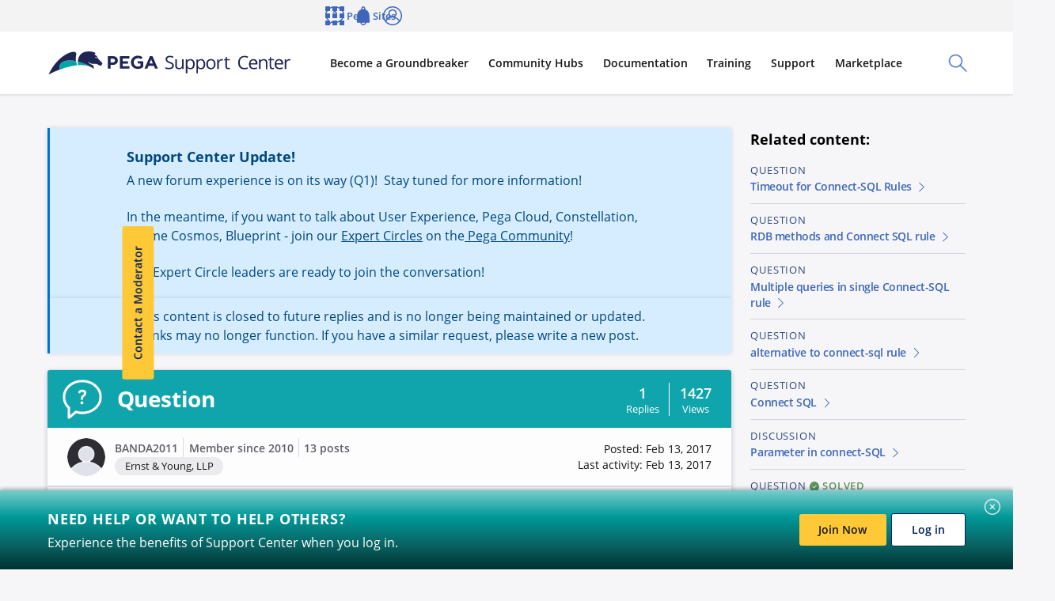

--- FILE ---
content_type: text/html; charset=UTF-8
request_url: https://support.pega.com/question/connect-sql-rules
body_size: 35532
content:
<!DOCTYPE html>
<html lang="en" dir="ltr" prefix="og: https://ogp.me/ns#">
  <head>
    <meta charset="utf-8" />
<script
  async='async'
  type='text/javascript'
  crossorigin=''
  src='//consent.truste.com/notice?domain=design.pegasystems.com&amp;c=teconsent&amp;text=true&amp;language=en&amp;js=nj&amp;noticeType=bb&amp;gtm=1'></script>

<script type="text/javascript">
  var __dispatched__ = {}; //Map of previously dispatched preference levels.
    /*
      First step is to register with the CM API to receive callbacks when a preference update occurs. You must wait for the CM API (PrivacyManagerAPI object) to exist on the page before registering.
    */
    var __i__ = self.postMessage && setInterval(function(){
        if(self.PrivacyManagerAPI && __i__){
            var apiObject = {PrivacyManagerAPI:
                    {action:"getConsentDecision",
                        timestamp: new Date().getTime(),
                        self: self.location.host}};
            self.top.postMessage(JSON.stringify(apiObject),"*");
            __i__ = clearInterval(__i__);
        }},50);
    /*
      Callbacks will occur in the form of a PostMessage event. This code listens for the appropriately formatted PostMessage event, gets the new consent decision, and then pushes the events into the GTM framework. Once the event is submitted, that consent decision is marked in the 'dispatched' map so it does not occur more than once.
    */
    self.addEventListener("message", function(e, d){
        try{
            if(e.data && (d= JSON.parse(e.data)) &&
                (d = d.PrivacyManagerAPI) && d.capabilities && d.action=="getConsentDecision") {
                var newDecision =
                    self.PrivacyManagerAPI.callApi("getGDPRConsentDecision",
                        self.location.host).consentDecision;
                newDecision && newDecision.forEach(function(label){
                    if(!__dispatched__[label]){
                        self.dataLayer && self.dataLayer.push({"event":"GDPR Pref Allows "+label});
                            __dispatched__[label] = 1;
                    }
                    }); }
        } catch(xx){
        } });
</script>
<script type="text/javascript">
    function pega_analytics_uuid() {
        var c = document.cookie, f = window.performance, m = Math,
            u = (c.match(/^(?:.*;)?\s*PEGA_VISITOR\s*=\s*([^;]+)(?:.*)?$/)||[,null])[1];

        if (!u) {
            (function() {
                var d = new Date().getTime();
                // Two ifs to workaround Drupal auto-escaping the logical AND operator.
                if (f) {
                    if (typeof f.now == "function") {
                        d += f.now();
                    }
                }
                u = 'xxxxxxxx-xxxx-4xxx-yxxx-xxxxxxxxxxxx'.replace(/[xy]/g, function(c) {
                    var r = (d + m.random()*16)%16 | 0;
                    d = m.floor(d/16);
                    return (c=='x' ? r : (r & 0x3 | 0x8)).toString(16);
                });
            })();
            var e = new Date();
            e.setMonth(e.getMonth() + 12);
            document.cookie = 'PEGA_VISITOR=' + u + '; expires=' + e + '; domain=.pega.com; path=/';
        }

        return u;
    }

    /**
     * @deprecated
     * @returns {*}
     */
    function pega_visitor() {
        return pega_analytics_uuid();
    }

    function pega_analytics_user_info() {
        // We inline a JSON object containing the user info.
        return {"registrant_id":"","strategic_org_id":"","sales_org_id":"","member_type":"","logged_in":false};
    }

    var dataLayer = dataLayer || [];
    var pega_analytics_user = pega_analytics_user_info();
    // Push some Google Tag Manager custom variables for use by its Google
    // Analytics set up. GTM has to be configured to populate the dimensions
    // using these variable names. For (potentially specious) historical
    // reasons, we supply some values twice as some dimensions were set up as
    // "session" dimensions while other were set up as "hit" dimensions.
    dataLayer.push({
        'gaDimension20': pega_analytics_user.registrant_id,
        'gaDimension28': pega_analytics_user.member_type,
        'gaDimension44': pega_analytics_user.registrant_id,
        'gaDimension45': pega_analytics_user.member_type,
        'gaDimension47': pega_analytics_user.strategic_org_id,
        'gaDimension48': pega_analytics_user.sales_org_id
    });

    dataLayer.push({
        'event': 'dataLayer-initialized',
        'user_id': pega_analytics_user.registrant_id || 'undefined',
        'member_type': pega_analytics_user.member_type || 'undefined',
        'logged_in': pega_analytics_user.logged_in,
    });
</script>
<meta name="description" content="1. We know that using Obj methods is always a good practice and using RDB methods is not a good practice? Is there any particular reason why using RDB methods is not a good practice? 2. In the below example, what happens if the data type of &quot;Column1&quot; and &quot;Property1&quot; doesn&#039;t match? Select Column1 as &quot;.Property1&quot; 3. Is there any significance of Applies To class in which you write a Connect SQL?" />
<meta property="og:image" content="https://support.pega.com/sites/default/files/2022-08/Support%20Center.png" />
<meta property="og:image:secure_url" content="https://support.pega.com/sites/default/files/2022-08/Support%20Center.png" />
<meta property="og:image:type" content="image/png" />
<meta property="article:published_time" content="2017-02-13T17:13:42-0500" />
<meta name="twitter:card" content="summary" />
<meta name="twitter:title" content="Support Center" />
<meta name="twitter:image" content="https://support.pega.com/sites/default/files/2022-08/Support%20Center.png" />
<meta name="msvalidate.01" content="CEADC2EBEE78FB8987E29BDEB9CF1BA0" />
<meta property="article:platcap-1" content="Data Integration" data-pega-cd-term="true" />
<meta property="article:resconttype-2" content="Question" data-pega-cd-term="true" />
<link href="https://assets.sitescdn.net/answers/v1/answers.css" rel="stylesheet" type="text/css" />
<script src="https://assets.sitescdn.net/answers/v1.16.5/answers.min.js"></script>
<script src="https://assets.sitescdn.net/ytag/ytag.min.js"></script>
<meta name="Generator" content="Drupal 10 (https://www.drupal.org)" />
<meta name="MobileOptimized" content="width" />
<meta name="HandheldFriendly" content="true" />
<meta name="viewport" content="width=device-width, initial-scale=2, maximum-scale=1, user-scalable=no" />
<script type="application/ld+json">{
    "@context": "https://schema.org",
    "@graph": [
        {
            "@type": "QAPage",
            "mainEntity": {
                "@type": "Question",
                "name": "Connect SQL rules",
                "text": [
                    "1. We know that using Obj methods is always a good practice and using RDB methods is not a good practice? Is there any particular reason why using RDB methods is not a good practice?2. In the below example",
                    "what happens if the data type of \u0022Column1\u0022 and \u0022Property1\u0022 doesn\u0027t match?Select Column1 as \u0022.Property1\u00223. Is there any significance of Applies To class in which you write a Connect SQL?For example",
                    "if I write a Connect SQL in class \u0022Data-HR-KB-Employee\u0022 and my SQL uses the where clause \u0022Data-Customer-Address-Details\u0022",
                    "what is the background algorithm PEGA uses to execute this CONNETC SQL rule?Applies to : Data-HR-KB-Employeewhere {class:Data-Customer-Address-Details}"
                ],
                "answerCount": "1",
                "dateCreated": "2017-02-13T17:13:42-0500",
                "suggestedAnswer": {
                    "@type": "Answer",
                    "text": [
                        "Hi"
                    ],
                    "url": "https://support.pega.com/comment/245181#comment-245181",
                    "dateCreated": "2017-02-13T22:30:34-0500",
                    "author": {
                        "@type": "Organization",
                        "@id": "1388126",
                        "name": "Haritha12",
                        "url": "https://support.pega.com/users/Haritha12"
                    }
                }
            }
        }
    ]
}</script>
<link rel="alternate" hreflang="en" href="https://support.pega.com/question/connect-sql-rules" />
<link rel="canonical" href="https://support.pega.com/question/connect-sql-rules" />
<link rel="shortlink" href="https://support.pega.com/node/317071" />
<script src="https://support.pega.com/sites/default/files/google_tag/gtm_55c99jc/google_tag.script.js?t9er06" defer></script>

    <title>Connect SQL rules | Support Center</title>

    
    <link rel="apple-touch-icon" sizes="180x180" href="/themes/custom/pega_bolt_theme/images/favicons/apple-touch-icon.png">
    <link rel="icon" type="image/png" sizes="32x32" href="/themes/custom/pega_bolt_theme/images/favicons/favicon-32x32.png">
    <link rel="icon" type="image/png" sizes="16x16" href="/themes/custom/pega_bolt_theme/images/favicons/favicon-16x16.png">
    <link rel="manifest" href="/themes/custom/pega_bolt_theme/images/favicons/manifest.json">
    <link rel="shortcut icon" href="/themes/custom/pega_bolt_theme/images/favicons/favicon.ico">
    <meta name="msapplication-config" content="/themes/custom/pega_bolt_theme/images/favicons/browserconfig.xml">
    <meta name="theme-color" content="#ffffff">

    <link rel="stylesheet" media="all" href="/sites/default/files/css/css_S9SigC0auUkiSu7-PXAIZ8vGO1CtfWB3JiQre6LCy44.css?delta=0&amp;language=en&amp;theme=pegacc_theme&amp;include=[base64]" />
<link rel="stylesheet" media="all" href="/sites/default/files/css/css_N2fTalynxh1_0XH4ypP-qWElsxdoG5ZDI-a0WWsmeKk.css?delta=1&amp;language=en&amp;theme=pegacc_theme&amp;include=[base64]" />
<link rel="stylesheet" media="all" href="/sites/default/files/css/css_aTKBzppbRvE3_6nbW9CpevjthouFOP3raUNnkZ1ujZE.css?delta=2&amp;language=en&amp;theme=pegacc_theme&amp;include=[base64]" />

    
  </head>
  <body class="path-node" id="top">
        <a href="#main-content" class="c-base-skip-link">
      Skip to main content
    </a>
    
      <div class="dialog-off-canvas-main-canvas" data-off-canvas-main-canvas>
    <div class="nav-bar-padding layout-container u-bolt-padding-top-none">
  
  
  
  


<div  class="l-bolt-site">
              

  












<header  class="js-global-header c-bolt-page-header js-bolt-sticky-page-header" data-bolt-page-header-desktop-bp="1000px">
  <div class="c-bolt-page-header__primary">
          <a  href="/" class="c-bolt-page-header__logo" aria-label="Support Center">
        <span class="c-bolt-page-header__logo__img" aria-hidden="true">
          <img src="https://support.pega.com/themes/custom/pegacc_theme/images/pega-logo.svg" alt="">
        </span>
      </a>
        <div class="c-bolt-page-header__toolbar">
                    


<button aria-expanded="false" class="c-bolt-page-header__action-trigger c-bolt-page-header__action-trigger--search js-bolt-page-header-trigger" id="js-bolt-page-header-search-toggle">
  <span class="c-bolt-page-header__action-trigger__text">
    Toggle Search Panel
  </span>
  <span class="c-bolt-page-header__action-trigger__icon" aria-hidden="true">
    





  <svg  class="e-bolt-icon" xmlns="http://www.w3.org/2000/svg" viewBox="0 0 32 32" aria-hidden="true"><path fill="#001F5F" d="M31.6 30.18L21.16 19.74C22.94 17.64 24 14.94 24 12c0-6.62-5.38-12-12-12S0 5.38 0 12s5.38 12 12 12c2.94 0 5.64-1.08 7.74-2.84L30.18 31.6c.2.2.46.3.7.3.24 0 .52-.1.7-.3.4-.4.4-1.02 0-1.42h.02zM2 12C2 6.48 6.48 2 12 2s10 4.48 10 10-4.48 10-10 10S2 17.52 2 12z"/></svg>  </span>
  <span class="c-bolt-page-header__action-trigger__icon c-bolt-page-header__action-trigger__icon--close" aria-hidden="true">
    





  <svg  class="e-bolt-icon" xmlns="http://www.w3.org/2000/svg" viewBox="0 0 32 32" aria-hidden="true"><path fill="#001F5F" d="M17.41 16l14.3-14.29A.996.996 0 1030.3.3L16.01 14.59 1.71.29C1.32-.1.68-.1.29.29s-.39 1.03 0 1.42L14.58 16 .29 30.29a.996.996 0 00.71 1.7c.26 0 .51-.1.71-.29L16 17.41 30.29 31.7c.2.2.45.29.71.29s.51-.1.71-.29a.996.996 0 000-1.41L17.42 16z" class="cls-2"/></svg>  </span>
</button>
<div  class="c-bolt-page-header__search" id="js-bolt-page-header-search">
      

  

<form  action="/search" method="GET" class="c-bolt-form">
    










<bolt-typeahead  class="js-typeahead-hook--static-input" input-placeholder="Search Support Center" input-name="q"><div class="c-bolt-typeahead"><label for="992413232" class="c-bolt-typeahead__label"><span class="u-bolt-visuallyhidden"></span></label><input id="992413232" type="text" autocomplete="off" aria-autocomplete="list" class="c-bolt-typeahead__input" placeholder="Search Support Center" value="" required name="q" /><button  type="reset" onclick="this.previousElementSibling.focus()" class="c-bolt-typeahead__button c-bolt-typeahead__button--clear e-bolt-button e-bolt-button--transparent e-bolt-button--icon-only" aria-label="Clear search results" ><span class="e-bolt-button__icon-center" aria-hidden="true"><svg  class="e-bolt-icon" xmlns="http://www.w3.org/2000/svg" viewBox="0 0 32 32" aria-hidden="true"><path fill="#001F5F" d="M16 0C7.16 0 0 7.16 0 16s7.16 16 16 16 16-7.16 16-16S24.84 0 16 0zm4.94 19.54c.4.4.4 1.02 0 1.42-.2.2-.46.3-.7.3a.97.97 0 01-.7-.3L16 17.42l-3.54 3.54c-.2.2-.46.3-.7.3a.97.97 0 01-.7-.3.99.99 0 010-1.42L14.6 16l-3.54-3.54a.99.99 0 010-1.42.99.99 0 011.42 0l3.54 3.54 3.54-3.54a.99.99 0 011.42 0c.4.4.4 1.02 0 1.42L17.44 16l3.54 3.54h-.04z"/></svg></span></button><div class="c-bolt-typeahead__button c-bolt-typeahead__button--submit"><button  type="submit" onclick="this.previousElementSibling.focus()" class="c-bolt-typeahead__button c-bolt-typeahead__button--submit e-bolt-button e-bolt-button--transparent e-bolt-button--icon-only" aria-label="Submit" ><span class="e-bolt-button__icon-center" aria-hidden="true"><svg  class="e-bolt-icon" xmlns="http://www.w3.org/2000/svg" viewBox="0 0 32 32" aria-hidden="true"><path fill="#001F5F" d="M31.6 30.18L21.16 19.74C22.94 17.64 24 14.94 24 12c0-6.62-5.38-12-12-12S0 5.38 0 12s5.38 12 12 12c2.94 0 5.64-1.08 7.74-2.84L30.18 31.6c.2.2.46.3.7.3.24 0 .52-.1.7-.3.4-.4.4-1.02 0-1.42h.02zM2 12C2 6.48 6.48 2 12 2s10 4.48 10 10-4.48 10-10 10S2 17.52 2 12z"/></svg></span></button></div></div></bolt-typeahead>
</form>
<div class="js-did-you-mean">
  
</div>

  
</div>

      
  


<button aria-expanded="false" class="c-bolt-page-header__action-trigger c-bolt-page-header__action-trigger--nav js-bolt-page-header-trigger" id="js-bolt-page-header-primary-nav-toggle">
  <span class="c-bolt-page-header__action-trigger__text">
    Toggle Main Site Navigation
  </span>
  <span class="c-bolt-page-header__action-trigger__icon" aria-hidden="true">
    





  <svg  class="e-bolt-icon" xmlns="http://www.w3.org/2000/svg" viewBox="0 0 32 32" aria-hidden="true"><g fill="#151619" fill-rule="evenodd" clip-rule="evenodd"><path d="M30.4 14.4H1.6c-.9 0-1.6.7-1.6 1.6s.7 1.6 1.6 1.6h28.8c.9 0 1.6-.7 1.6-1.6s-.7-1.6-1.6-1.6M1.6 6.4h28.8c.9 0 1.6-.7 1.6-1.6s-.7-1.6-1.6-1.6H1.6C.7 3.2 0 3.9 0 4.8s.7 1.6 1.6 1.6M30.4 25.6H1.6c-.9 0-1.6.7-1.6 1.6s.7 1.6 1.6 1.6h28.8c.9 0 1.6-.7 1.6-1.6s-.7-1.6-1.6-1.6"/></g></svg>  </span>
  <span class="c-bolt-page-header__action-trigger__icon c-bolt-page-header__action-trigger__icon--close" aria-hidden="true">
    





  <svg  class="e-bolt-icon" xmlns="http://www.w3.org/2000/svg" viewBox="0 0 32 32" aria-hidden="true"><path fill="#001F5F" d="M17.41 16l14.3-14.29A.996.996 0 1030.3.3L16.01 14.59 1.71.29C1.32-.1.68-.1.29.29s-.39 1.03 0 1.42L14.58 16 .29 30.29a.996.996 0 00.71 1.7c.26 0 .51-.1.71-.29L16 17.41 30.29 31.7c.2.2.45.29.71.29s.51-.1.71-.29a.996.996 0 000-1.41L17.42 16z" class="cls-2"/></svg>  </span>
</button>
<nav  class="c-bolt-page-header__nav" id="js-bolt-page-header-primary-nav" aria-label="Main Site">
  <div class="c-bolt-page-header__nav-list-group">
          




        
          


<ul  class="js-bolt-page-header-nav c-bolt-page-header__nav-list js-bolt-page-header-nav--site c-bolt-page-header__nav-list--site">
                                
                            
                                                                                                                                        
                          
                        
                
                        
                        
                  



<li  class="js-bolt-page-header-nav-item c-bolt-page-header__nav-list-item has-children">
                      
            <button type="button" aria-expanded="false" class="c-bolt-page-header__nav-link js-bolt-page-header-trigger">
        <span class="c-bolt-page-header__nav-link__nested-indicator c-bolt-page-header__nav-link__nested-indicator--collapse" aria-hidden="true"></span>
        <span class="c-bolt-page-header__nav-link__content">
                        Become a Groundbreaker
          
        </span>
        <span class="c-bolt-page-header__nav-link__nested-indicator c-bolt-page-header__nav-link__nested-indicator--expand" aria-hidden="true"></span>
      </button>
                          
          


<ul  class="js-bolt-page-header-nav c-bolt-page-header__nav-list">
                                
        
        
                        
                                  
                        
                        
                            



<li  class="js-bolt-page-header-nav-item c-bolt-page-header__nav-list-item">
      <div class="c-bolt-page-header__nav-content">
                    

            






<bolt-card-replacement
       height="full"    id="p-e7c59b18-5b08-426f-9215-187733f72b6b" border-radius="small" spacing="medium" theme="none"
  
  >

    
  <ssr-keep for="bolt-card-replacement"  class="c-bolt-card-replacement c-bolt-card-replacement--border-radius-small">
    
    
                                  

      <bolt-card-replacement-media >
      <ssr-keep for="bolt-card-replacement-media" class="c-bolt-card_replacement__media">
                                                    

      
 

















<bolt-image
    
    
    placeholder-color="hsl(233, 33%, 97%)"  placeholder-image="[data-uri]"
   id="p-2e69b2a1-9318-47b3-a9e5-5a1e1cc62451" src="https://support.pega.com/sites/default/files/styles/1920/public/2024-10/get%20started%20community%20illustrations.png?itok=XWrhoCCo" srcset="https://support.pega.com/sites/default/files/styles/50/public/2024-10/get%20started%20community%20illustrations.png?itok=29aqWO0A 50w, https://support.pega.com/sites/default/files/styles/100/public/2024-10/get%20started%20community%20illustrations.png?itok=LIkSeB-N 100w, https://support.pega.com/sites/default/files/styles/200/public/2024-10/get%20started%20community%20illustrations.png?itok=xeQjbicS 200w, https://support.pega.com/sites/default/files/styles/320/public/2024-10/get%20started%20community%20illustrations.png?itok=myJqMtip 320w, https://support.pega.com/sites/default/files/styles/480/public/2024-10/get%20started%20community%20illustrations.png?itok=uklZK033 480w, https://support.pega.com/sites/default/files/styles/640/public/2024-10/get%20started%20community%20illustrations.png?itok=-FAqUFRl 640w, https://support.pega.com/sites/default/files/styles/1024/public/2024-10/get%20started%20community%20illustrations.png?itok=yVGXz4eV 1024w, https://support.pega.com/sites/default/files/styles/1366/public/2024-10/get%20started%20community%20illustrations.png?itok=xQjJ-qEa 1366w, https://support.pega.com/sites/default/files/styles/1536/public/2024-10/get%20started%20community%20illustrations.png?itok=c0nEh3dI 1536w, https://support.pega.com/sites/default/files/styles/1920/public/2024-10/get%20started%20community%20illustrations.png?itok=XWrhoCCo 1920w" height="1141" width="2291" alt="Decorative image for menu promo block"
  >

  
                    <img  class="c-bolt-image__image c-bolt-image__lazyload c-bolt-image__lazyload--fade js-lazyload" alt="Decorative image for menu promo block" data-srcset="https://support.pega.com/sites/default/files/styles/50/public/2024-10/get%20started%20community%20illustrations.png?itok=29aqWO0A 50w, https://support.pega.com/sites/default/files/styles/100/public/2024-10/get%20started%20community%20illustrations.png?itok=LIkSeB-N 100w, https://support.pega.com/sites/default/files/styles/200/public/2024-10/get%20started%20community%20illustrations.png?itok=xeQjbicS 200w, https://support.pega.com/sites/default/files/styles/320/public/2024-10/get%20started%20community%20illustrations.png?itok=myJqMtip 320w, https://support.pega.com/sites/default/files/styles/480/public/2024-10/get%20started%20community%20illustrations.png?itok=uklZK033 480w, https://support.pega.com/sites/default/files/styles/640/public/2024-10/get%20started%20community%20illustrations.png?itok=-FAqUFRl 640w, https://support.pega.com/sites/default/files/styles/1024/public/2024-10/get%20started%20community%20illustrations.png?itok=yVGXz4eV 1024w, https://support.pega.com/sites/default/files/styles/1366/public/2024-10/get%20started%20community%20illustrations.png?itok=xQjJ-qEa 1366w, https://support.pega.com/sites/default/files/styles/1536/public/2024-10/get%20started%20community%20illustrations.png?itok=c0nEh3dI 1536w, https://support.pega.com/sites/default/files/styles/1920/public/2024-10/get%20started%20community%20illustrations.png?itok=XWrhoCCo 1920w" data-sizes="auto" srcset="[data-uri]" src="https://support.pega.com/sites/default/files/styles/1920/public/2024-10/get%20started%20community%20illustrations.png?itok=XWrhoCCo" />

        <noscript> <img  class="c-bolt-image__image" alt="Decorative image for menu promo block" src="https://support.pega.com/sites/default/files/styles/1920/public/2024-10/get%20started%20community%20illustrations.png?itok=XWrhoCCo" ="https://support.pega.com/sites/default/files/styles/50/public/2024-10/get%20started%20community%20illustrations.png?itok=29aqWO0A 50w, https://support.pega.com/sites/default/files/styles/100/public/2024-10/get%20started%20community%20illustrations.png?itok=LIkSeB-N 100w, https://support.pega.com/sites/default/files/styles/200/public/2024-10/get%20started%20community%20illustrations.png?itok=xeQjbicS 200w, https://support.pega.com/sites/default/files/styles/320/public/2024-10/get%20started%20community%20illustrations.png?itok=myJqMtip 320w, https://support.pega.com/sites/default/files/styles/480/public/2024-10/get%20started%20community%20illustrations.png?itok=uklZK033 480w, https://support.pega.com/sites/default/files/styles/640/public/2024-10/get%20started%20community%20illustrations.png?itok=-FAqUFRl 640w, https://support.pega.com/sites/default/files/styles/1024/public/2024-10/get%20started%20community%20illustrations.png?itok=yVGXz4eV 1024w, https://support.pega.com/sites/default/files/styles/1366/public/2024-10/get%20started%20community%20illustrations.png?itok=xQjJ-qEa 1366w, https://support.pega.com/sites/default/files/styles/1536/public/2024-10/get%20started%20community%20illustrations.png?itok=c0nEh3dI 1536w, https://support.pega.com/sites/default/files/styles/1920/public/2024-10/get%20started%20community%20illustrations.png?itok=XWrhoCCo 1920w" /> </noscript>
  
      </bolt-image>
                        </ssr-keep>
    </bolt-card-replacement-media>
  
                                                    


<bolt-card-replacement-body >
  <ssr-keep for="bolt-card-replacement-body"  class="c-bolt-card_replacement__body c-bolt-card_replacement__body--spacing-medium">
                  <bolt-stack>
  
  
  
            

            



 
  




  

  








<div  class="u-bolt-text-transform-none c-bolt-headline--left c-bolt-headline c-bolt-headline--bold c-bolt-headline--medium c-bolt-headline--link" id="p-0584d9cc-7a6e-4a69-bb86-cb93168d1a38"><a  href="https://community.pega.com/get-started" class="e-bolt-text-link e-bolt-text-link--reversed-underline">Get Started with Community<span class="e-bolt-text-link__icon-after" aria-hidden="true"><svg  class="e-bolt-icon e-bolt-icon--direction-indicator" xmlns="http://www.w3.org/2000/svg" viewBox="0 0 32 32" aria-hidden="true"><path fill="#001F5F" d="M10 29c-.26 0-.52-.1-.72-.3-.38-.4-.38-1.02 0-1.42l11.48-11.32L9.38 4.72a.99.99 0 010-1.42.99.99 0 011.42 0l11.76 11.6a1.499 1.499 0 010 2.12L10.7 28.7c-.2.2-.44.28-.7.28V29z"/></svg></span></a></div>

  


    <p>Tools and knowledge to help you succeed.</p>


      
  </bolt-stack>

            </ssr-keep>
</bolt-card-replacement-body>
                                                        </ssr-keep>
</bolt-card-replacement>


  



          
    </div>
  </li>
                                      
                            
                                                                                                                                                                                
        
                        
                                  
                        
                        
                  



<li  class="js-bolt-page-header-nav-item c-bolt-page-header__nav-list-item has-children">
                              <span  class="c-bolt-page-header__nav-link c-bolt-page-header__nav-link--heading">
          <strong class="c-bolt-page-header__nav-link__content">
                          Get Involved
          
          </strong>
        </span>
      
            <button type="button" aria-expanded="false" class="c-bolt-page-header__nav-link js-bolt-page-header-trigger">
        <span class="c-bolt-page-header__nav-link__nested-indicator c-bolt-page-header__nav-link__nested-indicator--collapse" aria-hidden="true"></span>
        <span class="c-bolt-page-header__nav-link__content">
                        Get Involved
          
        </span>
        <span class="c-bolt-page-header__nav-link__nested-indicator c-bolt-page-header__nav-link__nested-indicator--expand" aria-hidden="true"></span>
      </button>
                          
          


<ul  class="js-bolt-page-header-nav c-bolt-page-header__nav-list">
                                
                            
                                                                                    
        
                        
                
                        
                        
                  



<li  class="js-bolt-page-header-nav-item c-bolt-page-header__nav-list-item has-children">
                              <a  href="https://community.pega.com/expert-circles" class="c-bolt-page-header__nav-link c-bolt-page-header__nav-link--heading">
          <strong class="c-bolt-page-header__nav-link__content">
                          Expert Circles
          
          </strong>
        </a>
      
            <button type="button" aria-expanded="false" class="c-bolt-page-header__nav-link js-bolt-page-header-trigger">
        <span class="c-bolt-page-header__nav-link__nested-indicator c-bolt-page-header__nav-link__nested-indicator--collapse" aria-hidden="true"></span>
        <span class="c-bolt-page-header__nav-link__content">
                        Expert Circles
          
        </span>
        <span class="c-bolt-page-header__nav-link__nested-indicator c-bolt-page-header__nav-link__nested-indicator--expand" aria-hidden="true"></span>
      </button>
                          
          


<ul  class="js-bolt-page-header-nav c-bolt-page-header__nav-list">
                                
        
        
                        
                
                        
                        
                  



<li  class="js-bolt-page-header-nav-item c-bolt-page-header__nav-list-item">
                      <a  href="https://community.pega.com/expert-circle/blueprint-app-design" class="c-bolt-page-header__nav-link" >
        <span class="c-bolt-page-header__nav-link__content">
                        Blueprint and App Design Expert Circle
          
        </span>
      </a>
      </li>
                                      
        
        
                        
                
                        
                        
                  



<li  class="js-bolt-page-header-nav-item c-bolt-page-header__nav-list-item">
                      <a  href="https://community.pega.com/expert-circle/pega-as-a-service" class="c-bolt-page-header__nav-link" >
        <span class="c-bolt-page-header__nav-link__content">
                        Pega As-A-Service Expert Circle
          
        </span>
      </a>
      </li>
                                      
        
        
                        
                
                        
                        
                  



<li  class="js-bolt-page-header-nav-item c-bolt-page-header__nav-list-item">
                      <a  href="https://community.pega.com/expert-circle/user-experience" class="c-bolt-page-header__nav-link" >
        <span class="c-bolt-page-header__nav-link__content">
                        User Experience Expert Circle
          
        </span>
      </a>
      </li>
                  
</ul>
      
          
      </li>
                                      
        
        
                        
                
                        
                        
                  



<li  class="js-bolt-page-header-nav-item c-bolt-page-header__nav-list-item">
                      <a  href="https://partners.pega.com/" class="c-bolt-page-header__nav-link" >
        <span class="c-bolt-page-header__nav-link__content">
                        Partner Portal
          
        </span>
      </a>
      </li>
                                      
        
        
                        
                
                        
                        
                  



<li  class="js-bolt-page-header-nav-item c-bolt-page-header__nav-list-item">
                      <a  href="https://community.pega.com/client-programs" class="c-bolt-page-header__nav-link" >
        <span class="c-bolt-page-header__nav-link__content">
                        Client Programs
          
        </span>
      </a>
      </li>
                                      
        
        
                        
                
                        
                        
                  



<li  class="js-bolt-page-header-nav-item c-bolt-page-header__nav-list-item">
                      <a  href="https://community.pega.com/events" class="c-bolt-page-header__nav-link" >
        <span class="c-bolt-page-header__nav-link__content">
                        Pega Community Events
          
        </span>
      </a>
      </li>
                                      
        
        
                        
                
                        
                        
                  



<li  class="js-bolt-page-header-nav-item c-bolt-page-header__nav-list-item">
                      <a  href="https://community.pega.com/content-contributor-program" class="c-bolt-page-header__nav-link" >
        <span class="c-bolt-page-header__nav-link__content">
                        Content Contributor Program
          
        </span>
      </a>
      </li>
                                      
        
        
                        
                
                        
                        
                  



<li  class="js-bolt-page-header-nav-item c-bolt-page-header__nav-list-item">
                      <a  href="https://community.pega.com/feedback" class="c-bolt-page-header__nav-link" >
        <span class="c-bolt-page-header__nav-link__content">
                        Feedback Center
          
        </span>
      </a>
      </li>
                  
</ul>
      
          
      </li>
                                      
                            
                                                                                                          
        
                        
                                  
                        
                        
                  



<li  class="js-bolt-page-header-nav-item c-bolt-page-header__nav-list-item has-children">
                              <span  class="c-bolt-page-header__nav-link c-bolt-page-header__nav-link--heading">
          <strong class="c-bolt-page-header__nav-link__content">
                          Get Inspired
          
          </strong>
        </span>
      
            <button type="button" aria-expanded="false" class="c-bolt-page-header__nav-link js-bolt-page-header-trigger">
        <span class="c-bolt-page-header__nav-link__nested-indicator c-bolt-page-header__nav-link__nested-indicator--collapse" aria-hidden="true"></span>
        <span class="c-bolt-page-header__nav-link__content">
                        Get Inspired
          
        </span>
        <span class="c-bolt-page-header__nav-link__nested-indicator c-bolt-page-header__nav-link__nested-indicator--expand" aria-hidden="true"></span>
      </button>
                          
          


<ul  class="js-bolt-page-header-nav c-bolt-page-header__nav-list">
                                
        
        
                        
                
                        
                        
                  



<li  class="js-bolt-page-header-nav-item c-bolt-page-header__nav-list-item">
                      <a  href="https://community.pega.com/get-started/community-edition" class="c-bolt-page-header__nav-link" >
        <span class="c-bolt-page-header__nav-link__content">
                        Pega Platform: Community Edition
          
        </span>
      </a>
      </li>
                                      
        
        
                        
                
                        
                        
                  



<li  class="js-bolt-page-header-nav-item c-bolt-page-header__nav-list-item">
                      <a  href="https://community.pega.com/blog" class="c-bolt-page-header__nav-link" >
        <span class="c-bolt-page-header__nav-link__content">
                        Pega Community Blog
          
        </span>
      </a>
      </li>
                                      
        
        
                        
                
                        
                        
                  



<li  class="js-bolt-page-header-nav-item c-bolt-page-header__nav-list-item">
                      <a  href="https://community.pega.com/search/videos" class="c-bolt-page-header__nav-link" >
        <span class="c-bolt-page-header__nav-link__content">
                        Videos
          
        </span>
      </a>
      </li>
                                      
        
        
                        
                
                        
                        
                  



<li  class="js-bolt-page-header-nav-item c-bolt-page-header__nav-list-item">
                      <a  href="https://community.pega.com/faqs" class="c-bolt-page-header__nav-link" >
        <span class="c-bolt-page-header__nav-link__content">
                        FAQs
          
        </span>
      </a>
      </li>
                  
</ul>
      
          
      </li>
                  
</ul>
      
          
      </li>
                                      
                            
                                                                                                                                                                                        
                          
                        
                                  
                        
                        
                  



<li  class="js-bolt-page-header-nav-item c-bolt-page-header__nav-list-item has-children">
                      
            <button type="button" aria-expanded="false" class="c-bolt-page-header__nav-link js-bolt-page-header-trigger">
        <span class="c-bolt-page-header__nav-link__nested-indicator c-bolt-page-header__nav-link__nested-indicator--collapse" aria-hidden="true"></span>
        <span class="c-bolt-page-header__nav-link__content">
                        Community Hubs
          
        </span>
        <span class="c-bolt-page-header__nav-link__nested-indicator c-bolt-page-header__nav-link__nested-indicator--expand" aria-hidden="true"></span>
      </button>
                          
          


<ul  class="js-bolt-page-header-nav c-bolt-page-header__nav-list">
                                
                            
                                                                                                                                                      
        
                        
                                  
                                          
                                          
                  



<li  class="js-bolt-page-header-nav-item c-bolt-page-header__nav-list-item has-children">
                              <span  class="c-bolt-page-header__nav-link c-bolt-page-header__nav-link--heading">
          <strong class="c-bolt-page-header__nav-link__content">
                          Roles
          
          </strong>
        </span>
      
            <button type="button" aria-expanded="false" class="c-bolt-page-header__nav-link js-bolt-page-header-trigger">
        <span class="c-bolt-page-header__nav-link__nested-indicator c-bolt-page-header__nav-link__nested-indicator--collapse" aria-hidden="true"></span>
        <span class="c-bolt-page-header__nav-link__content">
                        Roles
          
        </span>
        <span class="c-bolt-page-header__nav-link__nested-indicator c-bolt-page-header__nav-link__nested-indicator--expand" aria-hidden="true"></span>
      </button>
                          
          


<ul  class="js-bolt-page-header-nav c-bolt-page-header__nav-list">
                                
        
        
                        
                
                                          
                                          
                  



<li  class="js-bolt-page-header-nav-item c-bolt-page-header__nav-list-item">
                      <a  class="c-bolt-page-header__nav-link" href="https://community.pega.com/roles/business-architect" >
        <span class="c-bolt-page-header__nav-link__content">
                        Business Architect
          
        </span>
      </a>
      </li>
                                      
        
        
                        
                
                                          
                                          
                  



<li  class="js-bolt-page-header-nav-item c-bolt-page-header__nav-list-item">
                      <a  class="c-bolt-page-header__nav-link" href="https://community.pega.com/roles/citizen-developer" >
        <span class="c-bolt-page-header__nav-link__content">
                        Citizen Developer
          
        </span>
      </a>
      </li>
                                      
        
        
                        
                
                        
                        
                  



<li  class="js-bolt-page-header-nav-item c-bolt-page-header__nav-list-item">
                      <a  href="https://community.pega.com/roles/decisioning-architect" class="c-bolt-page-header__nav-link" >
        <span class="c-bolt-page-header__nav-link__content">
                        Decisioning Architect
          
        </span>
      </a>
      </li>
                                      
        
        
                        
                
                                          
                                          
                  



<li  class="js-bolt-page-header-nav-item c-bolt-page-header__nav-list-item">
                      <a  class="c-bolt-page-header__nav-link" href="https://community.pega.com/roles/robotics-system-architect" >
        <span class="c-bolt-page-header__nav-link__content">
                        Robotics System Architect
          
        </span>
      </a>
      </li>
                                      
        
        
                        
                
                                          
                                          
                  



<li  class="js-bolt-page-header-nav-item c-bolt-page-header__nav-list-item">
                      <a  class="c-bolt-page-header__nav-link" href="https://community.pega.com/roles/system-architect" >
        <span class="c-bolt-page-header__nav-link__content">
                        System Architect
          
        </span>
      </a>
      </li>
                                      
        
        
                        
                
                                          
                                          
                  



<li  class="js-bolt-page-header-nav-item c-bolt-page-header__nav-list-item">
                      <a  class="c-bolt-page-header__nav-link" href="https://community.pega.com/roles" >
        <span class="c-bolt-page-header__nav-link__content">
                        View all Pega roles
          
        </span>
      </a>
      </li>
                  
</ul>
      
          
      </li>
                                      
                            
                                                                                                                                                                                                  
        
                        
                                  
                        
                        
                  



<li  class="js-bolt-page-header-nav-item c-bolt-page-header__nav-list-item has-children">
                              <span  class="c-bolt-page-header__nav-link c-bolt-page-header__nav-link--heading">
          <strong class="c-bolt-page-header__nav-link__content">
                          Products
          
          </strong>
        </span>
      
            <button type="button" aria-expanded="false" class="c-bolt-page-header__nav-link js-bolt-page-header-trigger">
        <span class="c-bolt-page-header__nav-link__nested-indicator c-bolt-page-header__nav-link__nested-indicator--collapse" aria-hidden="true"></span>
        <span class="c-bolt-page-header__nav-link__content">
                        Products
          
        </span>
        <span class="c-bolt-page-header__nav-link__nested-indicator c-bolt-page-header__nav-link__nested-indicator--expand" aria-hidden="true"></span>
      </button>
                          
          


<ul  class="js-bolt-page-header-nav c-bolt-page-header__nav-list">
                                
        
        
                        
                
                        
                        
                  



<li  class="js-bolt-page-header-nav-item c-bolt-page-header__nav-list-item">
                      <a  href="https://community.pega.com/products/whats-new/platform" class="c-bolt-page-header__nav-link" >
        <span class="c-bolt-page-header__nav-link__content">
                        What&#039;s New in Pega Infinity &#039;25
          
        </span>
      </a>
      </li>
                                      
        
        
                        
                
                        
                        
                  



<li  class="js-bolt-page-header-nav-item c-bolt-page-header__nav-list-item">
                      <a  href="https://community.pega.com/knowledgebase/products/platform" class="c-bolt-page-header__nav-link" >
        <span class="c-bolt-page-header__nav-link__content">
                        Pega Platform
          
        </span>
      </a>
      </li>
                                      
        
        
                        
                
                        
                        
                  



<li  class="js-bolt-page-header-nav-item c-bolt-page-header__nav-list-item">
                      <a  href="https://community.pega.com/knowledgebase/products/customer-decision-hub" class="c-bolt-page-header__nav-link" >
        <span class="c-bolt-page-header__nav-link__content">
                        Customer Decision Hub
          
        </span>
      </a>
      </li>
                                      
        
        
                        
                
                        
                        
                  



<li  class="js-bolt-page-header-nav-item c-bolt-page-header__nav-list-item">
                      <a  href="https://community.pega.com/knowledgebase/products/customer-service" class="c-bolt-page-header__nav-link" >
        <span class="c-bolt-page-header__nav-link__content">
                        Customer Service
          
        </span>
      </a>
      </li>
                                      
        
        
                        
                
                        
                        
                  



<li  class="js-bolt-page-header-nav-item c-bolt-page-header__nav-list-item">
                      <a  href="https://community.pega.com/knowledgebase/capabilities/robotic-automation" class="c-bolt-page-header__nav-link" >
        <span class="c-bolt-page-header__nav-link__content">
                        Robotic Process Automation
          
        </span>
      </a>
      </li>
                                      
        
        
                        
                
                        
                        
                  



<li  class="js-bolt-page-header-nav-item c-bolt-page-header__nav-list-item">
                      <a  href="https://community.pega.com/knowledgebase/products/sales-automation" class="c-bolt-page-header__nav-link" >
        <span class="c-bolt-page-header__nav-link__content">
                        Sales Automation
          
        </span>
      </a>
      </li>
                                      
        
        
                        
                
                        
                        
                  



<li  class="js-bolt-page-header-nav-item c-bolt-page-header__nav-list-item">
                      <a  href="https://community.pega.com/knowledgebase/products/workforce-intelligence" class="c-bolt-page-header__nav-link" >
        <span class="c-bolt-page-header__nav-link__content">
                        Workforce Intelligence
          
        </span>
      </a>
      </li>
                                      
        
        
                        
                
                        
                        
                  



<li  class="js-bolt-page-header-nav-item c-bolt-page-header__nav-list-item">
                      <a  href="https://community.pega.com/knowledgebase/products" class="c-bolt-page-header__nav-link" >
        <span class="c-bolt-page-header__nav-link__content">
                        All Products
          
        </span>
      </a>
      </li>
                  
</ul>
      
          
      </li>
                                      
                            
                                                                                                                                                                            
        
                        
                                  
                        
                        
                  



<li  class="js-bolt-page-header-nav-item c-bolt-page-header__nav-list-item has-children">
                              <span  class="c-bolt-page-header__nav-link c-bolt-page-header__nav-link--heading">
          <strong class="c-bolt-page-header__nav-link__content">
                          Concepts
          
          </strong>
        </span>
      
            <button type="button" aria-expanded="false" class="c-bolt-page-header__nav-link js-bolt-page-header-trigger">
        <span class="c-bolt-page-header__nav-link__nested-indicator c-bolt-page-header__nav-link__nested-indicator--collapse" aria-hidden="true"></span>
        <span class="c-bolt-page-header__nav-link__content">
                        Concepts
          
        </span>
        <span class="c-bolt-page-header__nav-link__nested-indicator c-bolt-page-header__nav-link__nested-indicator--expand" aria-hidden="true"></span>
      </button>
                          
          


<ul  class="js-bolt-page-header-nav c-bolt-page-header__nav-list">
                                
        
        
                        
                
                        
                        
                  



<li  class="js-bolt-page-header-nav-item c-bolt-page-header__nav-list-item">
                      <a  href="https://community.pega.com/accessibility" class="c-bolt-page-header__nav-link" >
        <span class="c-bolt-page-header__nav-link__content">
                        Accessibility
          
        </span>
      </a>
      </li>
                                      
        
        
                        
                
                        
                        
                  



<li  class="js-bolt-page-header-nav-item c-bolt-page-header__nav-list-item">
                      <a  href="https://community.pega.com/project/express-delivery" class="c-bolt-page-header__nav-link" >
        <span class="c-bolt-page-header__nav-link__content">
                        Delivery Excellence with Pega Express
          
        </span>
      </a>
      </li>
                                      
        
        
                        
                
                        
                        
                  



<li  class="js-bolt-page-header-nav-item c-bolt-page-header__nav-list-item">
                      <a  href="https://community.pega.com/gen-ai" class="c-bolt-page-header__nav-link" >
        <span class="c-bolt-page-header__nav-link__content">
                        Pega GenAI
          
        </span>
      </a>
      </li>
                                      
        
        
                        
                
                        
                        
                  



<li  class="js-bolt-page-header-nav-item c-bolt-page-header__nav-list-item">
                      <a  href="https://community.pega.com/process-fabric" class="c-bolt-page-header__nav-link" >
        <span class="c-bolt-page-header__nav-link__content">
                        Process Fabric
          
        </span>
      </a>
      </li>
                                      
        
        
                        
                
                        
                        
                  



<li  class="js-bolt-page-header-nav-item c-bolt-page-header__nav-list-item">
                      <a  href="https://community.pega.com/low-code-factory" class="c-bolt-page-header__nav-link" >
        <span class="c-bolt-page-header__nav-link__content">
                        Low-Code Factory
          
        </span>
      </a>
      </li>
                                      
        
        
                        
                
                        
                        
                  



<li  class="js-bolt-page-header-nav-item c-bolt-page-header__nav-list-item">
                      <a  href="https://community.pega.com/digital-experience-api" class="c-bolt-page-header__nav-link" >
        <span class="c-bolt-page-header__nav-link__content">
                        Pega DX API
          
        </span>
      </a>
      </li>
                                      
        
        
                        
                
                        
                        
                  



<li  class="js-bolt-page-header-nav-item c-bolt-page-header__nav-list-item">
                      <a  href="https://community.pega.com/cloud" class="c-bolt-page-header__nav-link" >
        <span class="c-bolt-page-header__nav-link__content">
                        Pega Cloud
          
        </span>
      </a>
      </li>
                  
</ul>
      
          
      </li>
                                      
        
        
                        
                
                        
                        
                            



<li  class="js-bolt-page-header-nav-item c-bolt-page-header__nav-list-item">
      <div class="c-bolt-page-header__nav-content">
                  
          
    </div>
  </li>
                  
</ul>
      
          
      </li>
                                      
                            
                                                                                                                                        
                          
                        
                                  
                        
                        
                  



<li  class="js-bolt-page-header-nav-item c-bolt-page-header__nav-list-item has-children">
                      
            <button type="button" aria-expanded="false" class="c-bolt-page-header__nav-link js-bolt-page-header-trigger">
        <span class="c-bolt-page-header__nav-link__nested-indicator c-bolt-page-header__nav-link__nested-indicator--collapse" aria-hidden="true"></span>
        <span class="c-bolt-page-header__nav-link__content">
                        Documentation
          
        </span>
        <span class="c-bolt-page-header__nav-link__nested-indicator c-bolt-page-header__nav-link__nested-indicator--expand" aria-hidden="true"></span>
      </button>
                          
          


<ul  class="js-bolt-page-header-nav c-bolt-page-header__nav-list">
                                
                            
                                                                                                                                
        
                        
                                  
                        
                        
                  



<li  class="js-bolt-page-header-nav-item c-bolt-page-header__nav-list-item has-children">
                              <span  class="c-bolt-page-header__nav-link c-bolt-page-header__nav-link--heading">
          <strong class="c-bolt-page-header__nav-link__content">
                          What&#039;s New
          
          </strong>
        </span>
      
            <button type="button" aria-expanded="false" class="c-bolt-page-header__nav-link js-bolt-page-header-trigger">
        <span class="c-bolt-page-header__nav-link__nested-indicator c-bolt-page-header__nav-link__nested-indicator--collapse" aria-hidden="true"></span>
        <span class="c-bolt-page-header__nav-link__content">
                        What&#039;s New
          
        </span>
        <span class="c-bolt-page-header__nav-link__nested-indicator c-bolt-page-header__nav-link__nested-indicator--expand" aria-hidden="true"></span>
      </button>
                          
          


<ul  class="js-bolt-page-header-nav c-bolt-page-header__nav-list">
                                
        
        
                        
                
                        
                        
                  



<li  class="js-bolt-page-header-nav-item c-bolt-page-header__nav-list-item">
                      <a  href="https://docs.pega.com/bundle/platform/page/platform/release-notes/platform-release-notes.html" class="c-bolt-page-header__nav-link" >
        <span class="c-bolt-page-header__nav-link__content">
                        Platform Release Notes
          
        </span>
      </a>
      </li>
                                      
        
        
                        
                
                        
                        
                  



<li  class="js-bolt-page-header-nav-item c-bolt-page-header__nav-list-item">
                      <a  href="https://docs.pega.com/bundle/customer-service/page/customer-service/hub/customer-service-release-notes.html" class="c-bolt-page-header__nav-link" >
        <span class="c-bolt-page-header__nav-link__content">
                        Customer Service Release Notes
          
        </span>
      </a>
      </li>
                                      
        
        
                        
                
                        
                        
                  



<li  class="js-bolt-page-header-nav-item c-bolt-page-header__nav-list-item">
                      <a  href="https://docs.pega.com/bundle/customer-decision-hub/page/customer-decision-hub/hub/release-notes.html" class="c-bolt-page-header__nav-link" >
        <span class="c-bolt-page-header__nav-link__content">
                        Customer Decision Hub Release Notes
          
        </span>
      </a>
      </li>
                                      
        
        
                        
                
                        
                        
                  



<li  class="js-bolt-page-header-nav-item c-bolt-page-header__nav-list-item">
                      <a  href="https://docs.pega.com/bundle/robotic-automation-221/page/robotic-automation/release-build-notes/pra-build-notes.html" class="c-bolt-page-header__nav-link" >
        <span class="c-bolt-page-header__nav-link__content">
                        Robotic Automation Release and Build Notes
          
        </span>
      </a>
      </li>
                                      
        
        
                        
                
                        
                        
                  



<li  class="js-bolt-page-header-nav-item c-bolt-page-header__nav-list-item">
                      <a  href="https://docs.pega.com/bundle/sales-automation/page/sales-automation/hub/sales-automation-getting-started.html" class="c-bolt-page-header__nav-link" >
        <span class="c-bolt-page-header__nav-link__content">
                        Sales Automation Release Notes
          
        </span>
      </a>
      </li>
                  
</ul>
      
          
      </li>
                                      
                            
                                                                                                                                                          
        
                        
                                  
                        
                        
                  



<li  class="js-bolt-page-header-nav-item c-bolt-page-header__nav-list-item has-children">
                              <span  class="c-bolt-page-header__nav-link c-bolt-page-header__nav-link--heading">
          <strong class="c-bolt-page-header__nav-link__content">
                          Browse Documentation
          
          </strong>
        </span>
      
            <button type="button" aria-expanded="false" class="c-bolt-page-header__nav-link js-bolt-page-header-trigger">
        <span class="c-bolt-page-header__nav-link__nested-indicator c-bolt-page-header__nav-link__nested-indicator--collapse" aria-hidden="true"></span>
        <span class="c-bolt-page-header__nav-link__content">
                        Browse Documentation
          
        </span>
        <span class="c-bolt-page-header__nav-link__nested-indicator c-bolt-page-header__nav-link__nested-indicator--expand" aria-hidden="true"></span>
      </button>
                          
          


<ul  class="js-bolt-page-header-nav c-bolt-page-header__nav-list">
                                
                            
                                                                                                          
        
                        
                
                        
                        
                  



<li  class="js-bolt-page-header-nav-item c-bolt-page-header__nav-list-item has-children">
                              <a  href="https://docs.pega.com/category/ppi242?labelkey=24-2" class="c-bolt-page-header__nav-link c-bolt-page-header__nav-link--heading">
          <strong class="c-bolt-page-header__nav-link__content">
                          Pega Platform Guides
          
          </strong>
        </a>
      
            <button type="button" aria-expanded="false" class="c-bolt-page-header__nav-link js-bolt-page-header-trigger">
        <span class="c-bolt-page-header__nav-link__nested-indicator c-bolt-page-header__nav-link__nested-indicator--collapse" aria-hidden="true"></span>
        <span class="c-bolt-page-header__nav-link__content">
                        Pega Platform Guides
          
        </span>
        <span class="c-bolt-page-header__nav-link__nested-indicator c-bolt-page-header__nav-link__nested-indicator--expand" aria-hidden="true"></span>
      </button>
                          
          


<ul  class="js-bolt-page-header-nav c-bolt-page-header__nav-list">
                                
        
        
                        
                
                        
                        
                  



<li  class="js-bolt-page-header-nav-item c-bolt-page-header__nav-list-item">
                      <a  href="https://docs.pega.com/bundle/platform/page/platform/hub/platform-install-update.html" class="c-bolt-page-header__nav-link" >
        <span class="c-bolt-page-header__nav-link__content">
                        Install &amp; Update Guides
          
        </span>
      </a>
      </li>
                                      
        
        
                        
                
                                          
                                          
                  



<li  class="js-bolt-page-header-nav-item c-bolt-page-header__nav-list-item">
                      <a  class="c-bolt-page-header__nav-link" href="https://docs.pega.com/bundle/platform-88/page/platform/deployment/update-introduction.html" >
        <span class="c-bolt-page-header__nav-link__content">
                        Update Guides
          
        </span>
      </a>
      </li>
                                      
        
        
                        
                
                        
                        
                  



<li  class="js-bolt-page-header-nav-item c-bolt-page-header__nav-list-item">
                      <a  href="https://docs.pega.com/bundle/platform/page/platform/deployment/platform-support-guide/platform-support-guide.html" class="c-bolt-page-header__nav-link" >
        <span class="c-bolt-page-header__nav-link__content">
                        Support Guides
          
        </span>
      </a>
      </li>
                                      
        
        
                        
                
                        
                        
                  



<li  class="js-bolt-page-header-nav-item c-bolt-page-header__nav-list-item">
                      <a  href="https://support.pega.com/pega-platform-resolved-issues" class="c-bolt-page-header__nav-link" >
        <span class="c-bolt-page-header__nav-link__content">
                        Resolved Issues
          
        </span>
      </a>
      </li>
                  
</ul>
      
          
      </li>
                                      
        
        
                        
                
                        
                        
                  



<li  class="js-bolt-page-header-nav-item c-bolt-page-header__nav-list-item">
                      <a  href="https://docs.pega.com/bundle/customer-decision-hub/page/customer-decision-hub/hub/get-started.html" class="c-bolt-page-header__nav-link" >
        <span class="c-bolt-page-header__nav-link__content">
                        Customer Decision Hub Guides
          
        </span>
      </a>
      </li>
                                      
        
        
                        
                
                        
                        
                  



<li  class="js-bolt-page-header-nav-item c-bolt-page-header__nav-list-item">
                      <a  href="https://docs.pega.com/bundle/customer-service/page/customer-service/hub/customer-service-getting-started.html" class="c-bolt-page-header__nav-link" >
        <span class="c-bolt-page-header__nav-link__content">
                        Customer Service Guides
          
        </span>
      </a>
      </li>
                                      
        
        
                        
                
                        
                        
                  



<li  class="js-bolt-page-header-nav-item c-bolt-page-header__nav-list-item">
                      <a  href="https://docs.pega.com/bundle/robotic-automation-221/page/robotic-automation/pega-rpa-ga.html" class="c-bolt-page-header__nav-link" >
        <span class="c-bolt-page-header__nav-link__content">
                        Robotic Automation Guides
          
        </span>
      </a>
      </li>
                                      
        
        
                        
                
                        
                        
                  



<li  class="js-bolt-page-header-nav-item c-bolt-page-header__nav-list-item">
                      <a  href="https://docs.pega.com/bundle/sales-automation/page/sales-automation/hub/sales-automation-getting-started.html" class="c-bolt-page-header__nav-link" >
        <span class="c-bolt-page-header__nav-link__content">
                        Sales Automation Guides
          
        </span>
      </a>
      </li>
                  
</ul>
      
          
      </li>
                                      
        
        
                        
                
                                          
                        
                  



<li  class="c-bolt-page-header__nav-list-item--view-all c-bolt-page-header__nav-list-item--full-width js-bolt-page-header-nav-item c-bolt-page-header__nav-list-item">
                      <a  href="https://docs.pega.com" class="c-bolt-page-header__nav-link" >
        <span class="c-bolt-page-header__nav-link__content">
                        Visit Pega Documentation
          
        </span>
      </a>
      </li>
                  
</ul>
      
          
      </li>
                                      
                            
                                                                                                                                                                                        
                          
                        
                                  
                        
                        
                  



<li  class="js-bolt-page-header-nav-item c-bolt-page-header__nav-list-item has-children">
                      
            <button type="button" aria-expanded="false" class="c-bolt-page-header__nav-link js-bolt-page-header-trigger">
        <span class="c-bolt-page-header__nav-link__nested-indicator c-bolt-page-header__nav-link__nested-indicator--collapse" aria-hidden="true"></span>
        <span class="c-bolt-page-header__nav-link__content">
                        Training
          
        </span>
        <span class="c-bolt-page-header__nav-link__nested-indicator c-bolt-page-header__nav-link__nested-indicator--expand" aria-hidden="true"></span>
      </button>
                          
          


<ul  class="js-bolt-page-header-nav c-bolt-page-header__nav-list">
                                
                            
                                                                                                                  
        
                        
                                  
                        
                        
                  



<li  class="js-bolt-page-header-nav-item c-bolt-page-header__nav-list-item has-children">
                              <span  class="c-bolt-page-header__nav-link c-bolt-page-header__nav-link--heading">
          <strong class="c-bolt-page-header__nav-link__content">
                          Learn
          
          </strong>
        </span>
      
            <button type="button" aria-expanded="false" class="c-bolt-page-header__nav-link js-bolt-page-header-trigger">
        <span class="c-bolt-page-header__nav-link__nested-indicator c-bolt-page-header__nav-link__nested-indicator--collapse" aria-hidden="true"></span>
        <span class="c-bolt-page-header__nav-link__content">
                        Learn
          
        </span>
        <span class="c-bolt-page-header__nav-link__nested-indicator c-bolt-page-header__nav-link__nested-indicator--expand" aria-hidden="true"></span>
      </button>
                          
          


<ul  class="js-bolt-page-header-nav c-bolt-page-header__nav-list">
                                
                            
                                        
        
                        
                                  
                        
                        
                  



<li  class="js-bolt-page-header-nav-item c-bolt-page-header__nav-list-item has-children">
                              <span  class="c-bolt-page-header__nav-link c-bolt-page-header__nav-link--heading">
          <strong class="c-bolt-page-header__nav-link__content">
                          My Training
          
          </strong>
        </span>
      
            <button type="button" aria-expanded="false" class="c-bolt-page-header__nav-link js-bolt-page-header-trigger">
        <span class="c-bolt-page-header__nav-link__nested-indicator c-bolt-page-header__nav-link__nested-indicator--collapse" aria-hidden="true"></span>
        <span class="c-bolt-page-header__nav-link__content">
                        My Training
          
        </span>
        <span class="c-bolt-page-header__nav-link__nested-indicator c-bolt-page-header__nav-link__nested-indicator--expand" aria-hidden="true"></span>
      </button>
                          
          


<ul  class="js-bolt-page-header-nav c-bolt-page-header__nav-list">
                                
        
        
                        
                
                        
                        
                  



<li  class="js-bolt-page-header-nav-item c-bolt-page-header__nav-list-item">
                      <a  href="https://academy.pega.com/dashboard" class="c-bolt-page-header__nav-link" >
        <span class="c-bolt-page-header__nav-link__content">
                        My Dashboard
          
        </span>
      </a>
      </li>
                  
</ul>
      
          
      </li>
                                      
                            
                                                                                                          
        
                        
                                  
                        
                        
                  



<li  class="js-bolt-page-header-nav-item c-bolt-page-header__nav-list-item has-children">
                              <span  class="c-bolt-page-header__nav-link c-bolt-page-header__nav-link--heading">
          <strong class="c-bolt-page-header__nav-link__content">
                          Find Training
          
          </strong>
        </span>
      
            <button type="button" aria-expanded="false" class="c-bolt-page-header__nav-link js-bolt-page-header-trigger">
        <span class="c-bolt-page-header__nav-link__nested-indicator c-bolt-page-header__nav-link__nested-indicator--collapse" aria-hidden="true"></span>
        <span class="c-bolt-page-header__nav-link__content">
                        Find Training
          
        </span>
        <span class="c-bolt-page-header__nav-link__nested-indicator c-bolt-page-header__nav-link__nested-indicator--expand" aria-hidden="true"></span>
      </button>
                          
          


<ul  class="js-bolt-page-header-nav c-bolt-page-header__nav-list">
                                
        
        
                        
                
                        
                        
                  



<li  class="js-bolt-page-header-nav-item c-bolt-page-header__nav-list-item">
                      <a  title="View all available Missions" href="https://academy.pega.com/search?f%5B0%5D=pega_combined_content_types%3AMission" class="c-bolt-page-header__nav-link" >
        <span class="c-bolt-page-header__nav-link__content">
                        Missions
          
        </span>
      </a>
      </li>
                                      
        
        
                        
                
                        
                        
                  



<li  class="js-bolt-page-header-nav-item c-bolt-page-header__nav-list-item">
                      <a  title="View all available Modules" href="https://academy.pega.com/search?f%5B0%5D=pega_combined_content_types%3AModule" class="c-bolt-page-header__nav-link" >
        <span class="c-bolt-page-header__nav-link__content">
                        Modules
          
        </span>
      </a>
      </li>
                                      
        
        
                        
                
                        
                        
                  



<li  class="js-bolt-page-header-nav-item c-bolt-page-header__nav-list-item">
                      <a  title="View all available Challenges" href="https://academy.pega.com/search?f%5B0%5D=pega_combined_content_types%3AChallenge" class="c-bolt-page-header__nav-link" >
        <span class="c-bolt-page-header__nav-link__content">
                        Challenges
          
        </span>
      </a>
      </li>
                                      
        
        
                        
                
                        
                        
                  



<li  class="js-bolt-page-header-nav-item c-bolt-page-header__nav-list-item">
                      <a  href="https://academy.pega.com/instructor-led" class="c-bolt-page-header__nav-link" >
        <span class="c-bolt-page-header__nav-link__content">
                        Instructor-Led Training
          
        </span>
      </a>
      </li>
                  
</ul>
      
          
      </li>
                  
</ul>
      
          
      </li>
                                      
                            
                                                                                                                  
        
                        
                                  
                        
                        
                  



<li  class="js-bolt-page-header-nav-item c-bolt-page-header__nav-list-item has-children">
                              <span  class="c-bolt-page-header__nav-link c-bolt-page-header__nav-link--heading">
          <strong class="c-bolt-page-header__nav-link__content">
                          Certifications
          
          </strong>
        </span>
      
            <button type="button" aria-expanded="false" class="c-bolt-page-header__nav-link js-bolt-page-header-trigger">
        <span class="c-bolt-page-header__nav-link__nested-indicator c-bolt-page-header__nav-link__nested-indicator--collapse" aria-hidden="true"></span>
        <span class="c-bolt-page-header__nav-link__content">
                        Certifications
          
        </span>
        <span class="c-bolt-page-header__nav-link__nested-indicator c-bolt-page-header__nav-link__nested-indicator--expand" aria-hidden="true"></span>
      </button>
                          
          


<ul  class="js-bolt-page-header-nav c-bolt-page-header__nav-list">
                                
                            
                                                                                    
        
                        
                                  
                        
                        
                  



<li  class="js-bolt-page-header-nav-item c-bolt-page-header__nav-list-item has-children">
                              <span  class="c-bolt-page-header__nav-link c-bolt-page-header__nav-link--heading">
          <strong class="c-bolt-page-header__nav-link__content">
                          Get Certified
          
          </strong>
        </span>
      
            <button type="button" aria-expanded="false" class="c-bolt-page-header__nav-link js-bolt-page-header-trigger">
        <span class="c-bolt-page-header__nav-link__nested-indicator c-bolt-page-header__nav-link__nested-indicator--collapse" aria-hidden="true"></span>
        <span class="c-bolt-page-header__nav-link__content">
                        Get Certified
          
        </span>
        <span class="c-bolt-page-header__nav-link__nested-indicator c-bolt-page-header__nav-link__nested-indicator--expand" aria-hidden="true"></span>
      </button>
                          
          


<ul  class="js-bolt-page-header-nav c-bolt-page-header__nav-list">
                                
        
        
                        
                
                        
                        
                  



<li  class="js-bolt-page-header-nav-item c-bolt-page-header__nav-list-item">
                      <a  href="https://academy.pega.com/certifications" class="c-bolt-page-header__nav-link" >
        <span class="c-bolt-page-header__nav-link__content">
                        View Certifications
          
        </span>
      </a>
      </li>
                                      
        
        
                        
                
                        
                        
                  



<li  class="js-bolt-page-header-nav-item c-bolt-page-header__nav-list-item">
                      <a  href="http://www.pearsonvue.com/pegasystems/locate/" class="c-bolt-page-header__nav-link" >
        <span class="c-bolt-page-header__nav-link__content">
                        Find an Exam Center
          
        </span>
      </a>
      </li>
                                      
        
        
                        
                
                        
                        
                  



<li  class="js-bolt-page-header-nav-item c-bolt-page-header__nav-list-item">
                      <a  href="http://www.pearsonvue.com/vouchers/pricelist/pegasystems.asp" class="c-bolt-page-header__nav-link" >
        <span class="c-bolt-page-header__nav-link__content">
                        Purchase Exam Voucher
          
        </span>
      </a>
      </li>
                  
</ul>
      
          
      </li>
                                      
                            
                                                              
        
                        
                                  
                        
                        
                  



<li  class="js-bolt-page-header-nav-item c-bolt-page-header__nav-list-item has-children">
                              <span  class="c-bolt-page-header__nav-link c-bolt-page-header__nav-link--heading">
          <strong class="c-bolt-page-header__nav-link__content">
                          Find Certifications
          
          </strong>
        </span>
      
            <button type="button" aria-expanded="false" class="c-bolt-page-header__nav-link js-bolt-page-header-trigger">
        <span class="c-bolt-page-header__nav-link__nested-indicator c-bolt-page-header__nav-link__nested-indicator--collapse" aria-hidden="true"></span>
        <span class="c-bolt-page-header__nav-link__content">
                        Find Certifications
          
        </span>
        <span class="c-bolt-page-header__nav-link__nested-indicator c-bolt-page-header__nav-link__nested-indicator--expand" aria-hidden="true"></span>
      </button>
                          
          


<ul  class="js-bolt-page-header-nav c-bolt-page-header__nav-list">
                                
        
        
                        
                
                        
                        
                  



<li  class="js-bolt-page-header-nav-item c-bolt-page-header__nav-list-item">
                      <a  href="https://academy.pega.com/verify-certification" class="c-bolt-page-header__nav-link" >
        <span class="c-bolt-page-header__nav-link__content">
                        Verify a Certification
          
        </span>
      </a>
      </li>
                                      
        
        
                        
                
                        
                        
                  



<li  class="js-bolt-page-header-nav-item c-bolt-page-header__nav-list-item">
                      <a  href="https://my.pega.com/mypegaprd/PRAuth/SAMLAuth/MyPega/FACM" class="c-bolt-page-header__nav-link" >
        <span class="c-bolt-page-header__nav-link__content">
                        Find Pega Certified Professionals
          
        </span>
      </a>
      </li>
                  
</ul>
      
          
      </li>
                  
</ul>
      
          
      </li>
                                      
                            
                                                                                                                  
        
                        
                                  
                        
                        
                  



<li  class="js-bolt-page-header-nav-item c-bolt-page-header__nav-list-item has-children">
                              <span  class="c-bolt-page-header__nav-link c-bolt-page-header__nav-link--heading">
          <strong class="c-bolt-page-header__nav-link__content">
                          About
          
          </strong>
        </span>
      
            <button type="button" aria-expanded="false" class="c-bolt-page-header__nav-link js-bolt-page-header-trigger">
        <span class="c-bolt-page-header__nav-link__nested-indicator c-bolt-page-header__nav-link__nested-indicator--collapse" aria-hidden="true"></span>
        <span class="c-bolt-page-header__nav-link__content">
                        About
          
        </span>
        <span class="c-bolt-page-header__nav-link__nested-indicator c-bolt-page-header__nav-link__nested-indicator--expand" aria-hidden="true"></span>
      </button>
                          
          


<ul  class="js-bolt-page-header-nav c-bolt-page-header__nav-list">
                                
                            
                                                                                                          
        
                        
                                  
                        
                        
                  



<li  class="js-bolt-page-header-nav-item c-bolt-page-header__nav-list-item has-children">
                              <span  class="c-bolt-page-header__nav-link c-bolt-page-header__nav-link--heading">
          <strong class="c-bolt-page-header__nav-link__content">
                          Learning
          
          </strong>
        </span>
      
            <button type="button" aria-expanded="false" class="c-bolt-page-header__nav-link js-bolt-page-header-trigger">
        <span class="c-bolt-page-header__nav-link__nested-indicator c-bolt-page-header__nav-link__nested-indicator--collapse" aria-hidden="true"></span>
        <span class="c-bolt-page-header__nav-link__content">
                        Learning
          
        </span>
        <span class="c-bolt-page-header__nav-link__nested-indicator c-bolt-page-header__nav-link__nested-indicator--expand" aria-hidden="true"></span>
      </button>
                          
          


<ul  class="js-bolt-page-header-nav c-bolt-page-header__nav-list">
                                
        
        
                        
                
                        
                        
                  



<li  class="js-bolt-page-header-nav-item c-bolt-page-header__nav-list-item">
                      <a  href="https://academy.pega.com/about" class="c-bolt-page-header__nav-link" >
        <span class="c-bolt-page-header__nav-link__content">
                        About Pega Academy
          
        </span>
      </a>
      </li>
                                      
        
        
                        
                
                        
                        
                  



<li  class="js-bolt-page-header-nav-item c-bolt-page-header__nav-list-item">
                      <a  href="https://academy.pega.com/faqs" class="c-bolt-page-header__nav-link" >
        <span class="c-bolt-page-header__nav-link__content">
                        FAQ and Policies
          
        </span>
      </a>
      </li>
                                      
        
        
                        
                
                        
                        
                  



<li  class="js-bolt-page-header-nav-item c-bolt-page-header__nav-list-item">
                      <a  href="https://academy.pega.com/training-centers" class="c-bolt-page-header__nav-link" >
        <span class="c-bolt-page-header__nav-link__content">
                        Training Centers
          
        </span>
      </a>
      </li>
                                      
        
        
                        
                
                        
                        
                  



<li  class="js-bolt-page-header-nav-item c-bolt-page-header__nav-list-item">
                      <a  href="https://academy.pega.com/contact" class="c-bolt-page-header__nav-link" >
        <span class="c-bolt-page-header__nav-link__content">
                        Contact 
          
        </span>
      </a>
      </li>
                  
</ul>
      
          
      </li>
                                      
                            
                                                                                                          
        
                        
                                  
                        
                        
                  



<li  class="js-bolt-page-header-nav-item c-bolt-page-header__nav-list-item has-children">
                              <span  class="c-bolt-page-header__nav-link c-bolt-page-header__nav-link--heading">
          <strong class="c-bolt-page-header__nav-link__content">
                          Programs
          
          </strong>
        </span>
      
            <button type="button" aria-expanded="false" class="c-bolt-page-header__nav-link js-bolt-page-header-trigger">
        <span class="c-bolt-page-header__nav-link__nested-indicator c-bolt-page-header__nav-link__nested-indicator--collapse" aria-hidden="true"></span>
        <span class="c-bolt-page-header__nav-link__content">
                        Programs
          
        </span>
        <span class="c-bolt-page-header__nav-link__nested-indicator c-bolt-page-header__nav-link__nested-indicator--expand" aria-hidden="true"></span>
      </button>
                          
          


<ul  class="js-bolt-page-header-nav c-bolt-page-header__nav-list">
                                
        
        
                        
                
                                          
                                          
                  



<li  class="js-bolt-page-header-nav-item c-bolt-page-header__nav-list-item">
                      <a  class="c-bolt-page-header__nav-link" href="https://academy.pega.com/choice" >
        <span class="c-bolt-page-header__nav-link__content">
                        Pega Academy Choice
          
        </span>
      </a>
      </li>
                                      
        
        
                        
                
                        
                        
                  



<li  class="js-bolt-page-header-nav-item c-bolt-page-header__nav-list-item">
                      <a  href="https://academy.pega.com/university-program" class="c-bolt-page-header__nav-link" >
        <span class="c-bolt-page-header__nav-link__content">
                        Pega University Program
          
        </span>
      </a>
      </li>
                                      
        
        
                        
                
                        
                        
                  



<li  class="js-bolt-page-header-nav-item c-bolt-page-header__nav-list-item">
                      <a  href="https://academy.pega.com/authorized-training-partners" class="c-bolt-page-header__nav-link" >
        <span class="c-bolt-page-header__nav-link__content">
                        Authorized Training Partners
          
        </span>
      </a>
      </li>
                                      
        
        
                        
                
                                          
                                          
                  



<li  class="js-bolt-page-header-nav-item c-bolt-page-header__nav-list-item">
                      <a  class="c-bolt-page-header__nav-link" href="https://academy.pega.com/authorized-training-partners#p-2cd7be43-4858-4317-b236-a742f9080122" >
        <span class="c-bolt-page-header__nav-link__content">
                        Workforce Development Partners
          
        </span>
      </a>
      </li>
                  
</ul>
      
          
      </li>
                  
</ul>
      
          
      </li>
                                      
        
        
                        
                
                                          
                        
                  



<li  class="c-bolt-page-header__nav-list-item--view-all c-bolt-page-header__nav-list-item--full-width js-bolt-page-header-nav-item c-bolt-page-header__nav-list-item">
                      <a  href="https://academy.pega.com" class="c-bolt-page-header__nav-link" >
        <span class="c-bolt-page-header__nav-link__content">
                        Visit Pega Academy
          
        </span>
      </a>
      </li>
                  
</ul>
      
          
      </li>
                                      
                            
                                                                                                                                                                                        
                          
                        
                                  
                        
                        
                  



<li  class="js-bolt-page-header-nav-item c-bolt-page-header__nav-list-item has-children">
                      
            <button type="button" aria-expanded="false" class="c-bolt-page-header__nav-link js-bolt-page-header-trigger">
        <span class="c-bolt-page-header__nav-link__nested-indicator c-bolt-page-header__nav-link__nested-indicator--collapse" aria-hidden="true"></span>
        <span class="c-bolt-page-header__nav-link__content">
                        Support
          
        </span>
        <span class="c-bolt-page-header__nav-link__nested-indicator c-bolt-page-header__nav-link__nested-indicator--expand" aria-hidden="true"></span>
      </button>
                          
          


<ul  class="js-bolt-page-header-nav c-bolt-page-header__nav-list">
                                
                            
                                                                                                                                                      
        
                        
                                  
                        
                        
                  



<li  class="js-bolt-page-header-nav-item c-bolt-page-header__nav-list-item has-children">
                              <span  class="c-bolt-page-header__nav-link c-bolt-page-header__nav-link--heading">
          <strong class="c-bolt-page-header__nav-link__content">
                          Support Center
          
          </strong>
        </span>
      
            <button type="button" aria-expanded="false" class="c-bolt-page-header__nav-link js-bolt-page-header-trigger">
        <span class="c-bolt-page-header__nav-link__nested-indicator c-bolt-page-header__nav-link__nested-indicator--collapse" aria-hidden="true"></span>
        <span class="c-bolt-page-header__nav-link__content">
                        Support Center
          
        </span>
        <span class="c-bolt-page-header__nav-link__nested-indicator c-bolt-page-header__nav-link__nested-indicator--expand" aria-hidden="true"></span>
      </button>
                          
          


<ul  class="js-bolt-page-header-nav c-bolt-page-header__nav-list">
                                
        
        
                        
                
                        
                        
                  



<li  class="js-bolt-page-header-nav-item c-bolt-page-header__nav-list-item">
                      <a  href="/" class="c-bolt-page-header__nav-link" >
        <span class="c-bolt-page-header__nav-link__content">
                        Support Center Home
          
        </span>
      </a>
      </li>
                                      
        
        
                        
                
                        
                        
                  



<li  class="js-bolt-page-header-nav-item c-bolt-page-header__nav-list-item">
                      <a  href="/about-support-center" class="c-bolt-page-header__nav-link" >
        <span class="c-bolt-page-header__nav-link__content">
                        About Support Center
          
        </span>
      </a>
      </li>
                                      
        
        
                        
                
                        
                        
                  



<li  class="js-bolt-page-header-nav-item c-bolt-page-header__nav-list-item">
                      <a  href="/search?f%5B0%5D=content_type%3AQuestion" class="c-bolt-page-header__nav-link" >
        <span class="c-bolt-page-header__nav-link__content">
                        Answer a Question
          
        </span>
      </a>
      </li>
                                      
        
        
                        
                
                        
                        
                  



<li  class="js-bolt-page-header-nav-item c-bolt-page-header__nav-list-item">
                      <a  href="/search?f%5B0%5D=content_type%3ASupport%20Doc" class="c-bolt-page-header__nav-link" >
        <span class="c-bolt-page-header__nav-link__content">
                        Browse Support Docs
          
        </span>
      </a>
      </li>
                                      
        
        
                        
                
                        
                        
                  



<li  class="js-bolt-page-header-nav-item c-bolt-page-header__nav-list-item">
                      <a  href="/search?f%5B0%5D=content_type%3ASupport%20Doc&amp;f%5B1%5D=search_site_moderator_tag%3AVideo" class="c-bolt-page-header__nav-link" >
        <span class="c-bolt-page-header__nav-link__content">
                        Watch Troubleshooting Videos
          
        </span>
      </a>
      </li>
                                      
        
        
                        
                
                        
                        
                  



<li  class="js-bolt-page-header-nav-item c-bolt-page-header__nav-list-item">
                      <a  href="https://support.pega.com/community/activity/questions" class="c-bolt-page-header__nav-link" >
        <span class="c-bolt-page-header__nav-link__content">
                        My Support Center Contributions
          
        </span>
      </a>
      </li>
                  
</ul>
      
          
      </li>
                                      
                            
                                                                                                                                                                                                                                              
        
                        
                                  
                                          
                                          
                  



<li  class="js-bolt-page-header-nav-item c-bolt-page-header__nav-list-item has-children">
                              <span  class="c-bolt-page-header__nav-link c-bolt-page-header__nav-link--heading">
          <strong class="c-bolt-page-header__nav-link__content">
                          Support Resources
          
          </strong>
        </span>
      
            <button type="button" aria-expanded="false" class="c-bolt-page-header__nav-link js-bolt-page-header-trigger">
        <span class="c-bolt-page-header__nav-link__nested-indicator c-bolt-page-header__nav-link__nested-indicator--collapse" aria-hidden="true"></span>
        <span class="c-bolt-page-header__nav-link__content">
                        Support Resources
          
        </span>
        <span class="c-bolt-page-header__nav-link__nested-indicator c-bolt-page-header__nav-link__nested-indicator--expand" aria-hidden="true"></span>
      </button>
                          
          


<ul  class="js-bolt-page-header-nav c-bolt-page-header__nav-list">
                                
        
        
                        
                
                        
                        
                  



<li  class="js-bolt-page-header-nav-item c-bolt-page-header__nav-list-item">
                      <a  href="https://support.pega.com/pega-genai-faq" class="c-bolt-page-header__nav-link" >
        <span class="c-bolt-page-header__nav-link__content">
                        Pega GenAI FAQ
          
        </span>
      </a>
      </li>
                                      
        
        
                        
                
                        
                        
                  



<li  class="js-bolt-page-header-nav-item c-bolt-page-header__nav-list-item">
                      <a  href="/pega-diagnostic-center" class="c-bolt-page-header__nav-link" >
        <span class="c-bolt-page-header__nav-link__content">
                        Pega Diagnostic Center (PDC)
          
        </span>
      </a>
      </li>
                                      
        
        
                        
                
                        
                        
                  



<li  class="js-bolt-page-header-nav-item c-bolt-page-header__nav-list-item">
                      <a  title="Browse Known Issues" href="/known-issues?f%5B0%5D=product_category%3APrd78" class="c-bolt-page-header__nav-link" >
        <span class="c-bolt-page-header__nav-link__content">
                        Browse Known Issues
          
        </span>
      </a>
      </li>
                                      
        
        
                        
                
                                          
                                          
                  



<li  class="js-bolt-page-header-nav-item c-bolt-page-header__nav-list-item">
                      <a  class="c-bolt-page-header__nav-link" href="https://my.pega.com/mypegaprd/PRAuth/SSO/MyPega/MySoftware" >
        <span class="c-bolt-page-header__nav-link__content">
                        Download Pega Software
          
        </span>
      </a>
      </li>
                                      
        
        
                        
                
                        
                        
                  



<li  class="js-bolt-page-header-nav-item c-bolt-page-header__nav-list-item">
                      <a  href="https://docs.pega.com/bundle/platform/page/platform/deployment/hotfixes-obtain-catalog.html" class="c-bolt-page-header__nav-link" >
        <span class="c-bolt-page-header__nav-link__content">
                        Pega Hotfix Catalog
          
        </span>
      </a>
      </li>
                                      
        
        
                        
                
                        
                        
                  



<li  class="js-bolt-page-header-nav-item c-bolt-page-header__nav-list-item">
                      <a  href="https://docs.pega.com/bundle/platform/page/platform/deployment/platform-support-guide/platform-support-guide.html" class="c-bolt-page-header__nav-link" >
        <span class="c-bolt-page-header__nav-link__content">
                        Pega Platform Support Guides
          
        </span>
      </a>
      </li>
                                      
        
        
                        
                
                        
                        
                  



<li  class="js-bolt-page-header-nav-item c-bolt-page-header__nav-list-item">
                      <a  href="/search?f%5B0%5D=content_type%3ADiscussion&amp;f%5B1%5D=search_site_moderator_tag%3APatch%20Release" class="c-bolt-page-header__nav-link" >
        <span class="c-bolt-page-header__nav-link__content">
                        Patch Release Announcements
          
        </span>
      </a>
      </li>
                                      
        
        
                        
                
                        
                        
                  



<li  class="js-bolt-page-header-nav-item c-bolt-page-header__nav-list-item">
                      <a  href="/pega-infinity-patch-calendar" class="c-bolt-page-header__nav-link" >
        <span class="c-bolt-page-header__nav-link__content">
                        Pega Infinity Patch Calendar
          
        </span>
      </a>
      </li>
                                      
        
        
                        
                
                        
                        
                  



<li  class="js-bolt-page-header-nav-item c-bolt-page-header__nav-list-item">
                      <a  href="https://docs.pega.com/bundle/platform/page/platform/deployment/update-introduction.html" class="c-bolt-page-header__nav-link" >
        <span class="c-bolt-page-header__nav-link__content">
                        Pega Platform Update Documentation
          
        </span>
      </a>
      </li>
                                      
        
        
                        
                
                                          
                                          
                  



<li  class="js-bolt-page-header-nav-item c-bolt-page-header__nav-list-item">
                      <a  class="c-bolt-page-header__nav-link" href="https://community.pega.com/pega-labs" >
        <span class="c-bolt-page-header__nav-link__content">
                        Request Pega Labs Services
          
        </span>
      </a>
      </li>
                  
</ul>
      
          
      </li>
                                      
                            
                                                                                                                                                                            
        
                        
                                  
                        
                        
                  



<li  class="js-bolt-page-header-nav-item c-bolt-page-header__nav-list-item has-children">
                              <span  class="c-bolt-page-header__nav-link c-bolt-page-header__nav-link--heading">
          <strong class="c-bolt-page-header__nav-link__content">
                          Working with Support
          
          </strong>
        </span>
      
            <button type="button" aria-expanded="false" class="c-bolt-page-header__nav-link js-bolt-page-header-trigger">
        <span class="c-bolt-page-header__nav-link__nested-indicator c-bolt-page-header__nav-link__nested-indicator--collapse" aria-hidden="true"></span>
        <span class="c-bolt-page-header__nav-link__content">
                        Working with Support
          
        </span>
        <span class="c-bolt-page-header__nav-link__nested-indicator c-bolt-page-header__nav-link__nested-indicator--expand" aria-hidden="true"></span>
      </button>
                          
          


<ul  class="js-bolt-page-header-nav c-bolt-page-header__nav-list">
                                
        
        
                        
                
                        
                        
                  



<li  class="js-bolt-page-header-nav-item c-bolt-page-header__nav-list-item">
                      <a  href="/support-doc/how-get-support" class="c-bolt-page-header__nav-link" >
        <span class="c-bolt-page-header__nav-link__content">
                        How to Get Support
          
        </span>
      </a>
      </li>
                                      
        
        
                        
                
                                          
                                          
                  



<li  class="js-bolt-page-header-nav-item c-bolt-page-header__nav-list-item">
                      <a  class="c-bolt-page-header__nav-link" href="https://msp.pega.com" >
        <span class="c-bolt-page-header__nav-link__content">
                        My Support Portal
          
        </span>
      </a>
      </li>
                                      
        
        
                        
                
                        
                        
                  



<li  class="js-bolt-page-header-nav-item c-bolt-page-header__nav-list-item">
                      <a  href="/support-doc/supportpega-client-handbook" class="c-bolt-page-header__nav-link" >
        <span class="c-bolt-page-header__nav-link__content">
                        Client Support Handbook
          
        </span>
      </a>
      </li>
                                      
        
        
                        
                
                        
                        
                  



<li  class="js-bolt-page-header-nav-item c-bolt-page-header__nav-list-item">
                      <a  href="/support-doc/administering-support-accounts" class="c-bolt-page-header__nav-link" >
        <span class="c-bolt-page-header__nav-link__content">
                        Administering Support Accounts
          
        </span>
      </a>
      </li>
                                      
        
        
                        
                
                        
                        
                  



<li  class="js-bolt-page-header-nav-item c-bolt-page-header__nav-list-item">
                      <a  href="/my-support-portal-faqs" class="c-bolt-page-header__nav-link" >
        <span class="c-bolt-page-header__nav-link__content">
                        My Support Portal FAQs
          
        </span>
      </a>
      </li>
                                      
        
        
                        
                
                                          
                                          
                  



<li  class="js-bolt-page-header-nav-item c-bolt-page-header__nav-list-item">
                      <a  class="c-bolt-page-header__nav-link" href="https://docs.pega.com/bundle/keeping-current/page/keeping-current/kc/extended-support-policy.html" >
        <span class="c-bolt-page-header__nav-link__content">
                        Pega Extended Support Program
          
        </span>
      </a>
      </li>
                                      
        
        
                        
                
                                          
                                          
                  



<li  class="js-bolt-page-header-nav-item c-bolt-page-header__nav-list-item">
                      <a  class="c-bolt-page-header__nav-link" href="https://docs.pega.com/bundle/keeping-current/page/keeping-current/kc/pega-software-maintenance.html" >
        <span class="c-bolt-page-header__nav-link__content">
                        Pega Software Maintenance Program
          
        </span>
      </a>
      </li>
                  
</ul>
      
          
      </li>
                                      
        
        
                        
                
                        
                        
                            



<li  class="js-bolt-page-header-nav-item c-bolt-page-header__nav-list-item">
      <div class="c-bolt-page-header__nav-content">
                    

            


        



<bolt-card-replacement
   url="https://support.pega.com/ask-expert"      height="full"    id="p-ada45e6f-82fc-40f8-90f9-69af5b8c98af" border-radius="small" spacing="medium" theme="none"
  
  >

    
  <ssr-keep for="bolt-card-replacement"  class="c-bolt-card-replacement c-bolt-card-replacement--border-radius-small">
          <bolt-card-replacement-link >
                  <a href="https://support.pega.com/ask-expert" class="c-bolt-card-replacement__link" aria-label="Show more" >
                      </a>
              </bolt-card-replacement-link>
    
    
                                  

      <bolt-card-replacement-media >
      <ssr-keep for="bolt-card-replacement-media" class="c-bolt-card_replacement__media">
                                                    

      
 

















<bolt-image
    
    
    placeholder-color="hsl(233, 33%, 97%)"  placeholder-image="[data-uri]"
   id="p-a8f91e06-a21d-42d6-97ec-6d5a70b098ba" src="https://support.pega.com/sites/default/files/styles/640/public/2021-10/2021%20Ask%20the%20Expert%20Image.png?itok=3agdfGG4" srcset="https://support.pega.com/sites/default/files/styles/50/public/2021-10/2021%20Ask%20the%20Expert%20Image.png?itok=38TMcIu1 50w, https://support.pega.com/sites/default/files/styles/100/public/2021-10/2021%20Ask%20the%20Expert%20Image.png?itok=E3QyAMj_ 100w, https://support.pega.com/sites/default/files/styles/200/public/2021-10/2021%20Ask%20the%20Expert%20Image.png?itok=v_rPs5ML 200w, https://support.pega.com/sites/default/files/styles/320/public/2021-10/2021%20Ask%20the%20Expert%20Image.png?itok=YMOUgG5e 320w, https://support.pega.com/sites/default/files/styles/480/public/2021-10/2021%20Ask%20the%20Expert%20Image.png?itok=KVIqcnuy 480w, https://support.pega.com/sites/default/files/styles/640/public/2021-10/2021%20Ask%20the%20Expert%20Image.png?itok=3agdfGG4 640w" height="272" width="748" alt="Ask the Expert"
  >

  
                    <img  class="c-bolt-image__image c-bolt-image__lazyload c-bolt-image__lazyload--fade js-lazyload" alt="Ask the Expert" data-srcset="https://support.pega.com/sites/default/files/styles/50/public/2021-10/2021%20Ask%20the%20Expert%20Image.png?itok=38TMcIu1 50w, https://support.pega.com/sites/default/files/styles/100/public/2021-10/2021%20Ask%20the%20Expert%20Image.png?itok=E3QyAMj_ 100w, https://support.pega.com/sites/default/files/styles/200/public/2021-10/2021%20Ask%20the%20Expert%20Image.png?itok=v_rPs5ML 200w, https://support.pega.com/sites/default/files/styles/320/public/2021-10/2021%20Ask%20the%20Expert%20Image.png?itok=YMOUgG5e 320w, https://support.pega.com/sites/default/files/styles/480/public/2021-10/2021%20Ask%20the%20Expert%20Image.png?itok=KVIqcnuy 480w, https://support.pega.com/sites/default/files/styles/640/public/2021-10/2021%20Ask%20the%20Expert%20Image.png?itok=3agdfGG4 640w" data-sizes="auto" srcset="[data-uri]" src="https://support.pega.com/sites/default/files/styles/640/public/2021-10/2021%20Ask%20the%20Expert%20Image.png?itok=3agdfGG4" />

        <noscript> <img  class="c-bolt-image__image" alt="Ask the Expert" src="https://support.pega.com/sites/default/files/styles/640/public/2021-10/2021%20Ask%20the%20Expert%20Image.png?itok=3agdfGG4" ="https://support.pega.com/sites/default/files/styles/50/public/2021-10/2021%20Ask%20the%20Expert%20Image.png?itok=38TMcIu1 50w, https://support.pega.com/sites/default/files/styles/100/public/2021-10/2021%20Ask%20the%20Expert%20Image.png?itok=E3QyAMj_ 100w, https://support.pega.com/sites/default/files/styles/200/public/2021-10/2021%20Ask%20the%20Expert%20Image.png?itok=v_rPs5ML 200w, https://support.pega.com/sites/default/files/styles/320/public/2021-10/2021%20Ask%20the%20Expert%20Image.png?itok=YMOUgG5e 320w, https://support.pega.com/sites/default/files/styles/480/public/2021-10/2021%20Ask%20the%20Expert%20Image.png?itok=KVIqcnuy 480w, https://support.pega.com/sites/default/files/styles/640/public/2021-10/2021%20Ask%20the%20Expert%20Image.png?itok=3agdfGG4 640w" /> </noscript>
  
      </bolt-image>
                        </ssr-keep>
    </bolt-card-replacement-media>
  
                                                    


<bolt-card-replacement-body >
  <ssr-keep for="bolt-card-replacement-body"  class="c-bolt-card_replacement__body c-bolt-card_replacement__body--spacing-medium">
                  <bolt-stack>
  
  
  
            

            



 
  




  

  








<p  id="p-413a22b2-37f3-40ba-b0db-901b5c5d0728" class="c-bolt-eyebrow c-bolt-eyebrow--regular">EXPERT INSIGHTS</p>

  


    <p>Master Pega products and capabilities with advice from our experts.</p>


      
  </bolt-stack>

            </ssr-keep>
</bolt-card-replacement-body>
                                                        </ssr-keep>
</bolt-card-replacement>


  



          
    </div>
  </li>
                  
</ul>
      
          
      </li>
                                      
                            
                                                                                                                                        
                          
                        
                
                        
                        
                  



<li  class="js-bolt-page-header-nav-item c-bolt-page-header__nav-list-item has-children">
                      
            <button type="button" aria-expanded="false" class="c-bolt-page-header__nav-link js-bolt-page-header-trigger">
        <span class="c-bolt-page-header__nav-link__nested-indicator c-bolt-page-header__nav-link__nested-indicator--collapse" aria-hidden="true"></span>
        <span class="c-bolt-page-header__nav-link__content">
                        Marketplace
          
        </span>
        <span class="c-bolt-page-header__nav-link__nested-indicator c-bolt-page-header__nav-link__nested-indicator--expand" aria-hidden="true"></span>
      </button>
                          
          


<ul  class="js-bolt-page-header-nav c-bolt-page-header__nav-list">
                                
                            
                                                                                                                                
        
                        
                
                        
                        
                  



<li  class="js-bolt-page-header-nav-item c-bolt-page-header__nav-list-item has-children">
                              <a  href="https://community.pega.com/marketplace" class="c-bolt-page-header__nav-link c-bolt-page-header__nav-link--heading">
          <strong class="c-bolt-page-header__nav-link__content">
                          Browse the Marketplace
          
          </strong>
        </a>
      
            <button type="button" aria-expanded="false" class="c-bolt-page-header__nav-link js-bolt-page-header-trigger">
        <span class="c-bolt-page-header__nav-link__nested-indicator c-bolt-page-header__nav-link__nested-indicator--collapse" aria-hidden="true"></span>
        <span class="c-bolt-page-header__nav-link__content">
                        Browse the Marketplace
          
        </span>
        <span class="c-bolt-page-header__nav-link__nested-indicator c-bolt-page-header__nav-link__nested-indicator--expand" aria-hidden="true"></span>
      </button>
                          
          


<ul  class="js-bolt-page-header-nav c-bolt-page-header__nav-list">
                                
        
        
                        
                
                        
                        
                  



<li  class="js-bolt-page-header-nav-item c-bolt-page-header__nav-list-item">
                      <a  href="https://community.pega.com/marketplace/search?f%5B0%5D=%3A26501&amp;f%5B1%5D=marketplace_category%3A19446" class="c-bolt-page-header__nav-link" >
        <span class="c-bolt-page-header__nav-link__content">
                        Applications
          
        </span>
      </a>
      </li>
                                      
        
        
                        
                
                        
                        
                  



<li  class="js-bolt-page-header-nav-item c-bolt-page-header__nav-list-item">
                      <a  href="https://community.pega.com/marketplace/search?f%5B0%5D=%3A19456&amp;f%5B1%5D=marketplace_category%3A19456" class="c-bolt-page-header__nav-link" >
        <span class="c-bolt-page-header__nav-link__content">
                        Components
          
        </span>
      </a>
      </li>
                                      
        
        
                        
                
                        
                        
                  



<li  class="js-bolt-page-header-nav-item c-bolt-page-header__nav-list-item">
                      <a  href="https://community.pega.com/marketplace/search?f%5B0%5D=marketplace_category%3A36091" class="c-bolt-page-header__nav-link" >
        <span class="c-bolt-page-header__nav-link__content">
                        Integrations
          
        </span>
      </a>
      </li>
                                      
        
        
                        
                
                        
                        
                  



<li  class="js-bolt-page-header-nav-item c-bolt-page-header__nav-list-item">
                      <a  href="https://community.pega.com/marketplace/search?f%5B0%5D=%3A19456&amp;f%5B1%5D=marketplace_category%3A26501" class="c-bolt-page-header__nav-link" >
        <span class="c-bolt-page-header__nav-link__content">
                        Language Packs
          
        </span>
      </a>
      </li>
                                      
        
        
                        
                
                        
                        
                  



<li  class="js-bolt-page-header-nav-item c-bolt-page-header__nav-list-item">
                      <a  href="https://community.pega.com/marketplace/search?f%5B0%5D=%3A26501&amp;f%5B1%5D=marketplace_category%3A33476" class="c-bolt-page-header__nav-link" >
        <span class="c-bolt-page-header__nav-link__content">
                        Package Service Offerings
          
        </span>
      </a>
      </li>
                  
</ul>
      
          
      </li>
                                      
                            
                                                                                    
        
                        
                
                        
                        
                  



<li  class="js-bolt-page-header-nav-item c-bolt-page-header__nav-list-item has-children">
                              <a  href="https://community.pega.com/marketplace" class="c-bolt-page-header__nav-link c-bolt-page-header__nav-link--heading">
          <strong class="c-bolt-page-header__nav-link__content">
                          Get Involved with Marketplace
          
          </strong>
        </a>
      
            <button type="button" aria-expanded="false" class="c-bolt-page-header__nav-link js-bolt-page-header-trigger">
        <span class="c-bolt-page-header__nav-link__nested-indicator c-bolt-page-header__nav-link__nested-indicator--collapse" aria-hidden="true"></span>
        <span class="c-bolt-page-header__nav-link__content">
                        Get Involved with Marketplace
          
        </span>
        <span class="c-bolt-page-header__nav-link__nested-indicator c-bolt-page-header__nav-link__nested-indicator--expand" aria-hidden="true"></span>
      </button>
                          
          


<ul  class="js-bolt-page-header-nav c-bolt-page-header__nav-list">
                                
        
        
                        
                
                        
                        
                  



<li  class="js-bolt-page-header-nav-item c-bolt-page-header__nav-list-item">
                      <a  href="https://www.pega.com/services/partnerships/search" class="c-bolt-page-header__nav-link" >
        <span class="c-bolt-page-header__nav-link__content">
                        Find a Partner
          
        </span>
      </a>
      </li>
                                      
        
        
                        
                
                        
                        
                  



<li  class="js-bolt-page-header-nav-item c-bolt-page-header__nav-list-item">
                      <a  href="https://www1.pega.com/services/partnerships/isv-program" class="c-bolt-page-header__nav-link" >
        <span class="c-bolt-page-header__nav-link__content">
                        ISV Sign Up
          
        </span>
      </a>
      </li>
                                      
        
        
                        
                
                        
                        
                  



<li  class="js-bolt-page-header-nav-item c-bolt-page-header__nav-list-item">
                      <a  href="https://community.pega.com/contribute-pega-marketplace" class="c-bolt-page-header__nav-link" >
        <span class="c-bolt-page-header__nav-link__content">
                        Submit a Marketplace Listing
          
        </span>
      </a>
      </li>
                  
</ul>
      
          
      </li>
                                      
        
        
                        
                
                                          
                        
                  



<li  class="c-bolt-page-header__nav-list-item--view-all c-bolt-page-header__nav-list-item--full-width js-bolt-page-header-nav-item c-bolt-page-header__nav-list-item">
                      <a  href="https://community.pega.com/marketplace" class="c-bolt-page-header__nav-link" >
        <span class="c-bolt-page-header__nav-link__content">
                        Visit Pega Marketplace
          
        </span>
      </a>
      </li>
                  
</ul>
      
          
      </li>
                  
</ul>
      


       








<ul  class="js-bolt-page-header-nav c-bolt-page-header__nav-list js-bolt-page-header-nav--related-sites c-bolt-page-header__nav-list--related-sites">
    



<li  class="js-bolt-page-header-nav-item c-bolt-page-header__nav-list-item c-bolt-page-header__nav-list-item--popover has-children">
                      
            <button type="button" aria-expanded="false" class="c-bolt-page-header__nav-link js-bolt-page-header-trigger">
        <span class="c-bolt-page-header__nav-link__nested-indicator c-bolt-page-header__nav-link__nested-indicator--collapse" aria-hidden="true"></span>
        <span class="c-bolt-page-header__nav-link__content">
                                  <span class="c-bolt-page-header__nav-link__content__signifier c-bolt-page-header__nav-link__content__signifier--before">  





  <svg  class="e-bolt-icon" xmlns="http://www.w3.org/2000/svg" viewBox="0 0 32 32" aria-hidden="true"><path fill="#001F5F" fill-rule="evenodd" d="M7 0H1a1 1 0 00-1 1v6a1 1 0 001 1h6a1 1 0 001-1V1a1 1 0 00-1-1zm0 12H1a1 1 0 00-1 1v6a1 1 0 001 1h6a1 1 0 001-1v-6a1 1 0 00-1-1zM1 24h6a1 1 0 011 1v6a1 1 0 01-1 1H1a1 1 0 01-1-1v-6a1 1 0 011-1zM19 0h-6a1 1 0 00-1 1v6a1 1 0 001 1h6a1 1 0 001-1V1a1 1 0 00-1-1zm-6 12h6a1 1 0 011 1v6a1 1 0 01-1 1h-6a1 1 0 01-1-1v-6a1 1 0 011-1zm6 12h-6a1 1 0 00-1 1v6a1 1 0 001 1h6a1 1 0 001-1v-6a1 1 0 00-1-1zm6-24h6a1 1 0 011 1v6a1 1 0 01-1 1h-6a1 1 0 01-1-1V1a1 1 0 011-1zm6 12h-6a1 1 0 00-1 1v6a1 1 0 001 1h6a1 1 0 001-1v-6a1 1 0 00-1-1zm-6 12h6a1 1 0 011 1v6a1 1 0 01-1 1h-6a1 1 0 01-1-1v-6a1 1 0 011-1z" clip-rule="evenodd"/></svg></span>
                <span class="c-bolt-page-header__nav-link__content__text">Pega Sites</span>
                  
        </span>
        <span class="c-bolt-page-header__nav-link__nested-indicator c-bolt-page-header__nav-link__nested-indicator--expand" aria-hidden="true"></span>
      </button>
        


<ul  style="--c-bolt-page-header-desktop-popover-width: max(58rem, 40vw)" class="js-bolt-page-header-nav c-bolt-page-header__nav-list c-bolt-page-header__nav-list--edge-start">
      



<li  class="js-bolt-page-header-nav-item c-bolt-page-header__nav-list-item">
      <div class="c-bolt-page-header__nav-content">
                                                  
    
    

  
<bolt-layout
   style="--l-bolt-layout-tile-min-width: 14rem"
   template="tiles"
>
  
            

<bolt-layout-item
    
  
>
            




    
<bolt-list
   tag="ul"    display="block"    spacing="small"    separator="none"    align="start"    valign="center"       
>
      
    
  <ssr-keep
    for="bolt-list"
     role="list"      class="c-bolt-list c-bolt-list--display-block c-bolt-list--spacing-small c-bolt-list--align-start c-bolt-list--valign-center"
  >
                  

<bolt-list-item
     role="presentation"   
>
  <ssr-keep
    for="bolt-list-item"
     role="listitem"      class="c-bolt-list-item c-bolt-list-item--display-block c-bolt-list-item--spacing-small c-bolt-list-item--align-start"
  >
                      

  
<bolt-layout
   style="--l-bolt-layout-flag-media-width: 35px;" gutter="small" valign-items="start"
   template="flag"
>
  
                              

<bolt-layout-item
    
  
>
                <svg style="--e-bolt-icon-color: var(--m-bolt-link)" class="e-bolt-icon e-bolt-icon--large" enable-background="new 0 0 250 250" viewBox="0 0 250 250" xmlns="http://www.w3.org/2000/svg"><path d="m128.5 48.5c-2.4 9.8-2.8 20.1-1.1 30.1-2.7-.5-5.3-1.1-7.8-1.5-57.8-9.4-75.1 19-68.4 41.9-17.6 6.6-34.7 14.5-51.2 23.5 22.6-54.2 71.6-101.9 112.9-108.1 13.6-1.8 17.4 6.9 15.6 14.1zm121 43.5s-2.6 4.5-3.7 6.2c-2.1 2.1-5.2 2.6-7.8 1.2-6-3.7-12.6-6.3-19.4-7.8-25.3 2.3-32.2-8.2-33-9.1s-2.3-.5-1.2 1.3c5.5 9.5 21.9 14 21.9 14 2.4 5.6 3.9 11.5 4.6 17.5-4.3-3.3-8.9-6.1-13.7-8.4-18.8-12.3-39.6-21.2-61.5-26.3 1.6-22.3 12.9-54.7 65.4-46.9 6.2 1.1 12.2 3.4 17.7 6.6l-3.9 4c-1 .6-1.3 1.9-.7 2.9.2.3.4.5.7.7l11.7 8.7c-.4 3.8 1 7.5 3.7 10.1 3.5 4.1 16.9 18.3 18.7 20.2 1.1 1.4 1.3 3.4.5 5.1zm-26.4-31.3c-2.2-.9-4.7-.4-6.4 1.3h-.4l5.8 2.8z" fill="var(--m-bolt-link)"/><path d="m133.3 98.3c-28.1 3.4-55.7 10.4-82.1 20.8-6.6-23 10.6-51.3 68.1-41.9 2.8.4 5.5.9 7.8 1.5 1.3 6.7 3.4 13.3 6.2 19.6zm3.2 0c20.7-2.4 41.8.6 61 8.7-18.8-12.3-39.6-21.2-61.5-26.3-.4 5.8-.2 11.6.5 17.3z" fill="var(--bolt-color-navy-xlight)"/><path d="m80.8 193.8h23.4v-10.8h-23.4v-11.2h29.4v-11h-41.5v54.7h41.9v-10.5h-29.8zm44.9-26.9c-11.4 11.8-11.4 30.5 0 42.3 5.7 5.5 13.3 8.5 21.2 8.3 8.6.5 17-2.7 23-8.9v-25.5h-23.7v10.2h12.4v10.3c-3.7 2-7.8 3-12 2.9-10.3-.4-18.2-9.1-17.8-19.4.2-4.6 2.1-9 5.3-12.3 3.6-3.4 8.4-5.2 13.3-5.1 2.4-.1 4.9.3 7.2 1 2.2.7 4.1 1.9 5.9 3.4l6.6-8.4c-5.6-4.9-12.9-7.5-20.4-7.2-7.9-.1-15.4 2.9-21 8.4zm-86.6-6.1h-22.7v54.7h12.1v-16.2h9.1c12.3 0 22.3-6.6 22.3-19.3.2-10.4-8-19-18.4-19.2-.8-.1-1.6 0-2.4 0zm8.5 19.4c-.1 4.7-4 8.4-8.7 8.3-.3 0-.6 0-.9-.1h-9.5v-16.6h9.3c6.1.1 9.8 3 9.8 8.4zm151.5-19.4-23.4 54.7h12.3l5-12.2h23.4l4.9 12.2h12.3l-23.4-54.7zm-1.9 32.2 7.3-17.7 7.3 17.7z" fill="var(--m-bolt-link)"/></svg>
        
  </bolt-layout-item>
        

<bolt-layout-item
    
  
>
                <bolt-stack spacing="none">
                        



 
  




  

  








<p  class="c-bolt-headline c-bolt-headline--bold c-bolt-headline--xsmall"><a  href="https://pega.com" class="www-homepage-link e-bolt-text-link e-bolt-text-link--reversed-underline">Pega.com<span class="e-bolt-text-link__icon-after" aria-hidden="true"><svg  class="e-bolt-icon e-bolt-icon--direction-indicator" xmlns="http://www.w3.org/2000/svg" viewBox="0 0 32 32" aria-hidden="true"><path fill="#001F5F" d="M10 29c-.26 0-.52-.1-.72-.3-.38-.4-.38-1.02 0-1.42l11.48-11.32L9.38 4.72a.99.99 0 010-1.42.99.99 0 011.42 0l11.76 11.6a1.499 1.499 0 010 2.12L10.7 28.7c-.2.2-.44.28-.7.28V29z"/></svg></span></a></p>
          </bolt-stack>
          <bolt-stack>
            



 
  




  

  








<p  class="c-bolt-text c-bolt-text--regular c-bolt-text--normal c-bolt-text--xsmall">Explore solutions, events, and customers</p>
          </bolt-stack>
        
  </bolt-layout-item>
      
  </bolt-layout>
    
      </ssr-keep>
</bolt-list-item>
                        

<bolt-list-item
     role="presentation"   
>
  <ssr-keep
    for="bolt-list-item"
     role="listitem"      class="c-bolt-list-item c-bolt-list-item--display-block c-bolt-list-item--spacing-small c-bolt-list-item--align-start"
  >
                      

  
<bolt-layout
   style="--l-bolt-layout-flag-media-width: 35px;" gutter="small" valign-items="start"
   template="flag"
>
  
                              

<bolt-layout-item
    
  
>
                <svg style="--e-bolt-icon-color: var(--m-bolt-link); fill: none; stroke: var(--m-bolt-link); stroke-linejoin: round; stroke-width: 10px;" class="e-bolt-icon--large" xmlns="http://www.w3.org/2000/svg" viewBox="0 0 248 190.31"><g><path class="cls-1" d="M54.12,5c7.15,0,13.16,1.56,18.03,4.67,4.87,3.12,8.8,7.2,11.79,12.25,2.99,5.05,5.13,10.82,6.43,17.3,1.3,6.48,1.95,13.09,1.95,19.82,0,9.26-1.07,17.34-3.22,24.24-2.14,6.91-5.14,12.54-8.97,16.92-3.83,4.38-8.48,7.66-13.94,9.85-5.46,2.19-11.5,3.28-18.13,3.28h-15.01v71.97H5V5h49.12ZM45.54,86.57c5.59,0,10.1-2.19,13.55-6.57,3.44-4.38,5.17-11.19,5.17-20.46s-1.5-15.99-4.48-20.71c-2.99-4.71-7.99-7.07-15.01-7.07h-11.7v54.8h12.47Z"/><path class="cls-1" d="M124.88,5l15.4,133.34h.39L157.04,5h26.9l16.37,133.34h.39L216.1,5h26.9l-25.34,180.31h-31.38l-15.59-130.82h-.39l-15.6,130.82h-31.38L97.98,5h26.9Z"/></g></svg>
        
  </bolt-layout-item>
        

<bolt-layout-item
    
  
>
                <bolt-stack spacing="none">
                        



 
  




  

  








<p  class="c-bolt-headline c-bolt-headline--bold c-bolt-headline--xsmall"><a  href="https://www.pega.com/events/pegaworld" class="pegaworld-inspire-link e-bolt-text-link e-bolt-text-link--reversed-underline">PegaWorld<span class="e-bolt-text-link__icon-after" aria-hidden="true"><svg  class="e-bolt-icon e-bolt-icon--direction-indicator" xmlns="http://www.w3.org/2000/svg" viewBox="0 0 32 32" aria-hidden="true"><path fill="#001F5F" d="M10 29c-.26 0-.52-.1-.72-.3-.38-.4-.38-1.02 0-1.42l11.48-11.32L9.38 4.72a.99.99 0 010-1.42.99.99 0 011.42 0l11.76 11.6a1.499 1.499 0 010 2.12L10.7 28.7c-.2.2-.44.28-.7.28V29z"/></svg></span></a></p>
          </bolt-stack>
          <bolt-stack>
            



 
  




  

  








<p  class="c-bolt-text c-bolt-text--regular c-bolt-text--normal c-bolt-text--xsmall">Register for our flagship event</p>
          </bolt-stack>
        
  </bolt-layout-item>
      
  </bolt-layout>
    
      </ssr-keep>
</bolt-list-item>
                        

<bolt-list-item
     role="presentation"   
>
  <ssr-keep
    for="bolt-list-item"
     role="listitem"      class="c-bolt-list-item c-bolt-list-item--display-block c-bolt-list-item--spacing-small c-bolt-list-item--align-start"
  >
                      

  
<bolt-layout
   style="--l-bolt-layout-flag-media-width: 35px;" gutter="small" valign-items="start"
   template="flag"
>
  
                              

<bolt-layout-item
    
  
>
                





  <svg  style="--e-bolt-icon-color: var(--m-bolt-link)" class="e-bolt-icon e-bolt-icon--large" xmlns="http://www.w3.org/2000/svg" viewBox="0 0 32 32" aria-hidden="true"><path fill="#001F5F" d="M32 12.86c0-1.03-.4-2-1.13-2.72l-6.19-6.16-1.47-1.43c-.57-.56-1.44-.71-2.16-.37l-5.21 2.43c-.78.37-1.5.84-2.13 1.42L10.42 2.8c-.76-.74-1.98-.73-2.72.03L2.27 8.26A7.64 7.64 0 000 13.71c0 2.06.8 3.99 2.26 5.45l9.94 9.94c.61.6 1.39.9 2.17.9.58 0 1.17-.17 1.67-.53.43-.31.77-.73.98-1.2.99.53 2.19.5 3.12-.16.71-.51 1.15-1.3 1.22-2.15v-.02c.68-.04 1.35-.33 1.87-.84.26-.26.47-.56.61-.89.99.53 2.19.49 3.11-.16.71-.51 1.15-1.3 1.22-2.15.07-.85-.24-1.68-.85-2.29l-.25-.25 3.8-3.78c.73-.72 1.13-1.69 1.13-2.72zm-6.21 9.56c-.35.25-.91.18-1.27-.17l-1.22-1.21s-.03-.06-.06-.08l-5.43-5.4a.996.996 0 10-1.41 1.41l5.43 5.4h-.01v.02c.17.17.27.4.27.64s-.1.47-.27.65c-.35.35-.9.35-1.26.04-.02-.02-.02-.04-.04-.06l-5.45-5.41a.996.996 0 10-1.41 1.41l5.45 5.41-.02.02c.19.19.28.44.26.71-.02.27-.16.52-.39.68-.35.25-.91.17-1.27-.17l-1.17-1.16s-.05-.1-.1-.14l-4.09-4.06a.996.996 0 10-1.41 1.41l4.09 4.05-.02.02c.19.19.29.44.27.71-.02.27-.16.52-.39.68-.35.25-.91.17-1.26-.17l-9.93-9.91A5.668 5.668 0 012 13.71c0-1.52.59-2.95 1.68-4.03l5.39-5.4 3.21 3.15-1.8 1.79c-1.17 1.16-1.3 3.03-.3 4.25.56.68 1.38 1.1 2.26 1.15.88.05 1.75-.28 2.37-.9l1.88-1.86 9.23 9.18c.19.19.29.44.27.71-.02.27-.16.52-.39.68l-.01-.01zm3.67-8.26l-3.8 3.78-8.97-8.92-3.29 3.27c-.22.22-.53.34-.86.33-.32-.02-.61-.16-.82-.42-.35-.43-.27-1.13.17-1.56l2.93-2.91c.54-.54 1.17-.98 1.86-1.3l5.13-2.44 7.65 7.58c.35.35.54.81.54 1.3s-.19.96-.54 1.3v-.01z"/></svg>        
  </bolt-layout-item>
        

<bolt-layout-item
    
  
>
                <bolt-stack spacing="none">
                        



 
  




  

  








<p  class="c-bolt-headline c-bolt-headline--bold c-bolt-headline--xsmall"><a  href="https://partners.pega.com" class="e-bolt-text-link e-bolt-text-link--reversed-underline">Partners<span class="e-bolt-text-link__icon-after" aria-hidden="true"><svg  class="e-bolt-icon e-bolt-icon--direction-indicator" xmlns="http://www.w3.org/2000/svg" viewBox="0 0 32 32" aria-hidden="true"><path fill="#001F5F" d="M10 29c-.26 0-.52-.1-.72-.3-.38-.4-.38-1.02 0-1.42l11.48-11.32L9.38 4.72a.99.99 0 010-1.42.99.99 0 011.42 0l11.76 11.6a1.499 1.499 0 010 2.12L10.7 28.7c-.2.2-.44.28-.7.28V29z"/></svg></span></a></p>
          </bolt-stack>
          <bolt-stack>
            



 
  




  

  








<p  class="c-bolt-text c-bolt-text--regular c-bolt-text--normal c-bolt-text--xsmall">Discover program benefits and enablement resources</p>
          </bolt-stack>
        
  </bolt-layout-item>
      
  </bolt-layout>
    
      </ssr-keep>
</bolt-list-item>
                        

<bolt-list-item
     role="presentation"   
>
  <ssr-keep
    for="bolt-list-item"
     role="listitem"      class="c-bolt-list-item c-bolt-list-item--display-block c-bolt-list-item--spacing-small c-bolt-list-item--align-start"
  >
                      

  
<bolt-layout
   style="--l-bolt-layout-flag-media-width: 35px;" gutter="small" valign-items="start"
   template="flag"
>
  
                              

<bolt-layout-item
    
  
>
                





  <svg  style="--e-bolt-icon-color: var(--m-bolt-link)" class="e-bolt-icon e-bolt-icon--large" xmlns="http://www.w3.org/2000/svg" viewBox="0 0 32 32" aria-hidden="true"><path fill="#001F5F" d="M30.9 7.27L16.9.21a1.98 1.98 0 00-1.79 0L1.1 7.27A1.99 1.99 0 000 9.06v13.88c0 .76.42 1.45 1.1 1.79l14 7.05c.28.14.59.21.9.21.31 0 .62-.07.9-.21l14-7.05a1.99 1.99 0 001.1-1.79V9.06c0-.76-.42-1.45-1.1-1.79zM30 21.84l-9.39-4.73a.993.993 0 00-1.34.45c-.25.5-.05 1.1.45 1.35l9.15 4.61L17 29.5V16.63l13-6.55v11.77-.01zm-17.27-4.29c-.25-.49-.85-.7-1.34-.45L2 21.83V10.06l13 6.55v12.87L3.13 23.5l9.15-4.61c.49-.25.69-.85.45-1.35v.01zM16 12.78c.55 0 1-.45 1-1V2.51l11.77 5.93L16 14.87 3.23 8.44 15 2.51v9.26c0 .55.45 1 1 1v.01z"/></svg>        
  </bolt-layout-item>
        

<bolt-layout-item
    
  
>
                <bolt-stack spacing="none">
                        



 
  




  

  








<p  class="c-bolt-headline c-bolt-headline--bold c-bolt-headline--xsmall"><a  href="https://community.pega.com/marketplace/search" class="e-bolt-text-link e-bolt-text-link--reversed-underline">Marketplace<span class="e-bolt-text-link__icon-after" aria-hidden="true"><svg  class="e-bolt-icon e-bolt-icon--direction-indicator" xmlns="http://www.w3.org/2000/svg" viewBox="0 0 32 32" aria-hidden="true"><path fill="#001F5F" d="M10 29c-.26 0-.52-.1-.72-.3-.38-.4-.38-1.02 0-1.42l11.48-11.32L9.38 4.72a.99.99 0 010-1.42.99.99 0 011.42 0l11.76 11.6a1.499 1.499 0 010 2.12L10.7 28.7c-.2.2-.44.28-.7.28V29z"/></svg></span></a></p>
          </bolt-stack>
          <bolt-stack>
            



 
  




  

  








<p  class="c-bolt-text c-bolt-text--regular c-bolt-text--normal c-bolt-text--xsmall">Extend Pega with components and apps</p>
          </bolt-stack>
        
  </bolt-layout-item>
      
  </bolt-layout>
    
      </ssr-keep>
</bolt-list-item>
                        

<bolt-list-item
   last    role="presentation"   
>
  <ssr-keep
    for="bolt-list-item"
     role="listitem"      class="c-bolt-list-item c-bolt-list-item--display-block c-bolt-list-item--spacing-small c-bolt-list-item--align-start c-bolt-list-item--last-item"
  >
                      

  
<bolt-layout
   style="--l-bolt-layout-flag-media-width: 35px;" gutter="small" valign-items="start"
   template="flag"
>
  
                              

<bolt-layout-item
    
  
>
                





  <svg  style="--e-bolt-icon-color: var(--m-bolt-link)" class="e-bolt-icon e-bolt-icon--large" xmlns="http://www.w3.org/2000/svg" viewBox="0 0 32 32" aria-hidden="true"><path fill="#001F5F" d="M28.5 15c-1.18 0-2.22.59-2.86 1.49l-3.32-1.11c.27-.75.43-1.55.43-2.39 0-1.54-.5-2.96-1.35-4.11l2.4-2.34c.5.28 1.08.46 1.69.46 1.93 0 3.5-1.57 3.5-3.5S27.42 0 25.49 0s-3.5 1.57-3.5 3.5c0 .58.16 1.13.41 1.61L20 7.46A6.943 6.943 0 0015.74 6c-2.48 0-4.66 1.3-5.9 3.25l-2.9-1.3c.02-.15.05-.3.05-.45 0-1.93-1.57-3.5-3.5-3.5S0 5.57 0 7.5 1.57 11 3.5 11c1.06 0 1.99-.48 2.64-1.22l2.89 1.3a6.93 6.93 0 00.99 5.94l-4.77 4.47c-.52-.3-1.11-.49-1.75-.49C1.57 21 0 22.57 0 24.5S1.57 28 3.5 28 7 26.43 7 24.5c0-.56-.15-1.09-.38-1.56l4.77-4.47c.95.76 2.1 1.27 3.36 1.45v5.24c-1.44.43-2.5 1.76-2.5 3.34 0 1.93 1.57 3.5 3.5 3.5s3.5-1.57 3.5-3.5c0-1.58-1.06-2.9-2.5-3.34v-5.24a7 7 0 004.61-2.75l3.65 1.22s-.01.07-.01.11c0 1.93 1.57 3.5 3.5 3.5s3.5-1.57 3.5-3.5-1.57-3.5-3.5-3.5zm-25-6C2.67 9 2 8.33 2 7.5S2.67 6 3.5 6 5 6.67 5 7.5 4.33 9 3.5 9zm22-7c.83 0 1.5.67 1.5 1.5S26.33 5 25.5 5 24 4.33 24 3.5 24.67 2 25.5 2zm-22 24c-.83 0-1.5-.67-1.5-1.5S2.67 23 3.5 23s1.5.67 1.5 1.5S4.33 26 3.5 26zm13.75 2.5c0 .83-.67 1.5-1.5 1.5s-1.5-.67-1.5-1.5.67-1.5 1.5-1.5 1.5.67 1.5 1.5zM15.75 18c-2.76 0-5-2.24-5-5s2.24-5 5-5 5 2.24 5 5-2.24 5-5 5zm12.75 2c-.83 0-1.5-.67-1.5-1.5s.67-1.5 1.5-1.5 1.5.67 1.5 1.5-.67 1.5-1.5 1.5z"/></svg>        
  </bolt-layout-item>
        

<bolt-layout-item
    
  
>
                <bolt-stack spacing="none">
                        



 
  




  

  








<p  class="c-bolt-headline c-bolt-headline--bold c-bolt-headline--xsmall"><a  href="/MyPega" class="e-bolt-text-link e-bolt-text-link--reversed-underline">My Pega<span class="e-bolt-text-link__icon-after" aria-hidden="true"><svg  class="e-bolt-icon e-bolt-icon--direction-indicator" xmlns="http://www.w3.org/2000/svg" viewBox="0 0 32 32" aria-hidden="true"><path fill="#001F5F" d="M10 29c-.26 0-.52-.1-.72-.3-.38-.4-.38-1.02 0-1.42l11.48-11.32L9.38 4.72a.99.99 0 010-1.42.99.99 0 011.42 0l11.76 11.6a1.499 1.499 0 010 2.12L10.7 28.7c-.2.2-.44.28-.7.28V29z"/></svg></span></a></p>
          </bolt-stack>
          <bolt-stack>
            



 
  




  

  








<p  class="c-bolt-text c-bolt-text--regular c-bolt-text--normal c-bolt-text--xsmall">Manage your organization's relationship with Pega</p>
          </bolt-stack>
        
  </bolt-layout-item>
      
  </bolt-layout>
    
      </ssr-keep>
</bolt-list-item>
            </ssr-keep>
</bolt-list>
    
  </bolt-layout-item>
      

<bolt-layout-item
    
  
>
            




    
<bolt-list
   tag="ul"    display="block"    spacing="small"    separator="none"    align="start"    valign="center"       
>
      
    
  <ssr-keep
    for="bolt-list"
     role="list"      class="c-bolt-list c-bolt-list--display-block c-bolt-list--spacing-small c-bolt-list--align-start c-bolt-list--valign-center"
  >
                  

<bolt-list-item
     role="presentation"   
>
  <ssr-keep
    for="bolt-list-item"
     role="listitem"      class="c-bolt-list-item c-bolt-list-item--display-block c-bolt-list-item--spacing-small c-bolt-list-item--align-start"
  >
                      

  
<bolt-layout
   style="--l-bolt-layout-flag-media-width: 35px;" gutter="small" valign-items="start"
   template="flag"
>
  
                              

<bolt-layout-item
    
  
>
                





  <svg  style="--e-bolt-icon-color: var(--m-bolt-link)" class="e-bolt-icon e-bolt-icon--large" xmlns="http://www.w3.org/2000/svg" viewBox="0 0 32 32" aria-hidden="true"><path fill="#001F5F" d="M29.47 18.65c.79-.76 1.28-1.82 1.28-2.99 0-2.29-1.86-4.16-4.14-4.16-2.28 0-4.14 1.87-4.14 4.16 0 1.18.49 2.24 1.28 2.99-.33.21-.64.45-.92.73a8.038 8.038 0 00-3.29-3.04 6.002 6.002 0 002.45-4.84c0-3.31-2.68-6-5.98-6-3.3 0-5.98 2.69-5.98 6 0 1.99.97 3.74 2.45 4.84a8.02 8.02 0 00-3.3 3.05c-.28-.28-.59-.52-.92-.73.79-.76 1.28-1.82 1.28-2.99 0-2.29-1.86-4.16-4.14-4.16-2.28 0-4.14 1.87-4.14 4.16 0 1.18.49 2.24 1.28 2.99a5.412 5.412 0 00-2.53 4.59v1.2c0 .55.45 1 1 1s1-.45 1-1v-1.2c0-1.89 1.52-3.42 3.4-3.42 1.17 0 2.24.59 2.87 1.58.01.02.04.03.05.05-.17.65-.27 1.34-.27 2.04v2c0 .55.45 1 1 1s1-.45 1-1v-2c0-3.31 2.68-6 5.97-6 3.29 0 5.96 2.69 5.96 6v1.9c0 .55.45 1 1 1s1-.45 1-1v-1.9c0-.71-.1-1.4-.28-2.05.01-.02.03-.03.04-.04.63-.99 1.7-1.58 2.87-1.58 1.87 0 3.4 1.53 3.4 3.42v1.2c0 .55.45 1 1 1s1-.45 1-1v-1.2c0-1.93-1.01-3.63-2.53-4.59l-.02-.01zM3.25 15.66c0-1.19.96-2.16 2.14-2.16 1.18 0 2.14.97 2.14 2.16 0 1.19-.96 2.16-2.14 2.16-1.18 0-2.14-.97-2.14-2.16zm8.78-4.16c0-2.21 1.78-4 3.98-4s3.98 1.79 3.98 4-1.78 4-3.98 4-3.98-1.79-3.98-4zm12.43 4.16c0-1.19.96-2.16 2.14-2.16 1.18 0 2.14.97 2.14 2.16 0 1.19-.96 2.16-2.14 2.16-1.18 0-2.14-.97-2.14-2.16z"/></svg>        
  </bolt-layout-item>
        

<bolt-layout-item
    
  
>
                <bolt-stack spacing="none">
                        



 
  




  

  








<p  class="c-bolt-headline c-bolt-headline--bold c-bolt-headline--xsmall"><a  href="https://community.pega.com" class="e-bolt-text-link e-bolt-text-link--reversed-underline">Pega Community<span class="e-bolt-text-link__icon-after" aria-hidden="true"><svg  class="e-bolt-icon e-bolt-icon--direction-indicator" xmlns="http://www.w3.org/2000/svg" viewBox="0 0 32 32" aria-hidden="true"><path fill="#001F5F" d="M10 29c-.26 0-.52-.1-.72-.3-.38-.4-.38-1.02 0-1.42l11.48-11.32L9.38 4.72a.99.99 0 010-1.42.99.99 0 011.42 0l11.76 11.6a1.499 1.499 0 010 2.12L10.7 28.7c-.2.2-.44.28-.7.28V29z"/></svg></span></a></p>
          </bolt-stack>
          <bolt-stack>
            



 
  




  

  








<p  class="c-bolt-text c-bolt-text--regular c-bolt-text--normal c-bolt-text--xsmall">Drive success with centralized content and resources</p>
          </bolt-stack>
        
  </bolt-layout-item>
      
  </bolt-layout>
    
      </ssr-keep>
</bolt-list-item>
                        

<bolt-list-item
     role="presentation"   
>
  <ssr-keep
    for="bolt-list-item"
     role="listitem"      class="c-bolt-list-item c-bolt-list-item--display-block c-bolt-list-item--spacing-small c-bolt-list-item--align-start"
  >
                      

  
<bolt-layout
   style="--l-bolt-layout-flag-media-width: 35px;" gutter="small" valign-items="start"
   template="flag"
>
  
                              

<bolt-layout-item
    
  
>
                





  <svg  style="--e-bolt-icon-color: var(--m-bolt-link)" class="e-bolt-icon e-bolt-icon--large" xmlns="http://www.w3.org/2000/svg" viewBox="0 0 32 32" aria-hidden="true"><path fill="#001F5F" d="M30.32 1.22C23.54.2 17.7 2.95 15.96 3.88 14.22 2.95 8.46.2 1.68 1.22.72 1.37 0 2.21 0 3.2v22.48a1.996 1.996 0 002.24 1.98c6.65-.86 12.4 2.72 13.04 3.14.21.14.44.2.67.2.23 0 .46-.07.67-.2.64-.41 6.48-4.01 13.15-3.15.56.07 1.13-.1 1.55-.48.43-.38.68-.93.68-1.51V3.21c0-.98-.72-1.84-1.68-1.98v-.01zM4.4 25.52c-.78 0-1.58.05-2.4.16L1.98 3.21C8.11 2.29 13.5 4.85 15 5.66v22.66c-2.06-1.1-5.97-2.8-10.6-2.8zM17 28.28V5.6c1.65-.86 6.99-3.31 13-2.4l.02 22.46c-5.63-.73-10.57 1.31-13.02 2.61v.01z"/></svg>        
  </bolt-layout-item>
        

<bolt-layout-item
    
  
>
                <bolt-stack spacing="none">
                        



 
  




  

  








<p  class="c-bolt-headline c-bolt-headline--bold c-bolt-headline--xsmall"><a  href="https://docs.pega.com" class="e-bolt-text-link e-bolt-text-link--reversed-underline">Documentation<span class="e-bolt-text-link__icon-after" aria-hidden="true"><svg  class="e-bolt-icon e-bolt-icon--direction-indicator" xmlns="http://www.w3.org/2000/svg" viewBox="0 0 32 32" aria-hidden="true"><path fill="#001F5F" d="M10 29c-.26 0-.52-.1-.72-.3-.38-.4-.38-1.02 0-1.42l11.48-11.32L9.38 4.72a.99.99 0 010-1.42.99.99 0 011.42 0l11.76 11.6a1.499 1.499 0 010 2.12L10.7 28.7c-.2.2-.44.28-.7.28V29z"/></svg></span></a></p>
          </bolt-stack>
          <bolt-stack>
            



 
  




  

  








<p  class="c-bolt-text c-bolt-text--regular c-bolt-text--normal c-bolt-text--xsmall">Find product guides and reference docs</p>
          </bolt-stack>
        
  </bolt-layout-item>
      
  </bolt-layout>
    
      </ssr-keep>
</bolt-list-item>
                        

<bolt-list-item
     role="presentation"   
>
  <ssr-keep
    for="bolt-list-item"
     role="listitem"      class="c-bolt-list-item c-bolt-list-item--display-block c-bolt-list-item--spacing-small c-bolt-list-item--align-start"
  >
                      

  
<bolt-layout
   style="--l-bolt-layout-flag-media-width: 35px;" gutter="small" valign-items="start"
   template="flag"
>
  
                              

<bolt-layout-item
    
  
>
                





  <svg  style="--e-bolt-icon-color: var(--m-bolt-link)" class="e-bolt-icon e-bolt-icon--large" xmlns="http://www.w3.org/2000/svg" viewBox="0 0 32 32" aria-hidden="true"><path fill="#001F5F" d="M31.97 1.94A2 2 0 0030.06.03C26.69-.13 18.31.06 13.1 5.27a28.025 28.025 0 00-3.16 3.78c-1.98-.18-4.66 1.11-6.74 2.87C1.31 13.5.31 14.93.03 16.4c-.14.72.17 1.42.79 1.83.35.23.75.35 1.16.35.43 0 .87-.13 1.26-.38.8-.53 2.14-1.26 4.01-1.76.02 0 .04-.01.07-.02.15.34.35.65.62.92l6.74 6.74c.27.27.58.47.92.62 0 .02-.01.04-.02.07-.5 1.87-1.24 3.21-1.76 4-.5.75-.51 1.7-.04 2.42.35.52.9.82 1.49.82.11 0 .22-.01.34-.03 1.47-.28 2.9-1.28 4.48-3.16 1.75-2.09 3.05-4.76 2.87-6.74 1.31-.92 2.59-1.98 3.78-3.16 5.21-5.21 5.4-13.59 5.24-16.96l-.01-.02zM2.13 16.52s-.06.03-.09.04c.25-.93 1.05-1.95 2.44-3.12 1.49-1.25 2.99-1.98 4.12-2.27-.55.99-1.02 1.99-1.38 2.98-.03.08-.04.15-.06.23-.14.03-.28.07-.43.1-1.68.45-3.27 1.15-4.59 2.03l-.01.01zm16.42 11c-1.17 1.39-2.19 2.19-3.12 2.44 0-.03.02-.06.04-.09.88-1.32 1.58-2.91 2.03-4.59.04-.14.07-.29.1-.43.08-.02.15-.03.23-.06.99-.36 1.99-.83 2.98-1.38-.29 1.12-1.01 2.63-2.26 4.12v-.01zm-1.39-4.62c-.37.13-.79.04-1.07-.25l-6.74-6.74c-.28-.28-.38-.71-.25-1.07 1-2.77 2.92-5.66 5.41-8.15 4.11-4.11 10.79-4.68 14.13-4.68.54 0 .99.02 1.33.03.12 2.42.12 10.67-4.66 15.45-2.49 2.49-5.39 4.41-8.15 5.41z"/><path fill="#001F5F" d="M4.48 22.52c-1.26 1.26-2.63 4.53-1.08 6.08.49.49 1.16.69 1.88.69 1.55 0 3.34-.91 4.2-1.77a3.549 3.549 0 000-5.01 3.549 3.549 0 00-5.01 0l.01.01zm3.59 3.59c-.87.87-2.88 1.45-3.26 1.08-.37-.37.21-2.38 1.08-3.26a1.545 1.545 0 012.18 0c.6.6.6 1.58 0 2.18zM19.2 7.07c-.76.76-1.19 1.78-1.19 2.86 0 1.08.42 2.1 1.19 2.86a4.13 4.13 0 002.86 1.18c1.03 0 2.07-.39 2.86-1.18a4.056 4.056 0 000-5.73c-1.58-1.58-4.15-1.58-5.72 0v.01zm4.31 4.31a2.052 2.052 0 01-3.5-1.45c0-.55.21-1.06.6-1.45.4-.4.92-.6 1.45-.6a2.052 2.052 0 011.45 3.5z"/></svg>        
  </bolt-layout-item>
        

<bolt-layout-item
    
  
>
                <bolt-stack spacing="none">
                        



 
  




  

  








<p  class="c-bolt-headline c-bolt-headline--bold c-bolt-headline--xsmall"><a  href="https://academy.pega.com/" class="e-bolt-text-link e-bolt-text-link--reversed-underline">Academy<span class="e-bolt-text-link__icon-after" aria-hidden="true"><svg  class="e-bolt-icon e-bolt-icon--direction-indicator" xmlns="http://www.w3.org/2000/svg" viewBox="0 0 32 32" aria-hidden="true"><path fill="#001F5F" d="M10 29c-.26 0-.52-.1-.72-.3-.38-.4-.38-1.02 0-1.42l11.48-11.32L9.38 4.72a.99.99 0 010-1.42.99.99 0 011.42 0l11.76 11.6a1.499 1.499 0 010 2.12L10.7 28.7c-.2.2-.44.28-.7.28V29z"/></svg></span></a></p>
          </bolt-stack>
          <bolt-stack>
            



 
  




  

  








<p  class="c-bolt-text c-bolt-text--regular c-bolt-text--normal c-bolt-text--xsmall">Complete missions, earn badges, and stay current</p>
          </bolt-stack>
        
  </bolt-layout-item>
      
  </bolt-layout>
    
      </ssr-keep>
</bolt-list-item>
                                  

<bolt-list-item
   last    role="presentation"   
>
  <ssr-keep
    for="bolt-list-item"
     role="listitem"      class="c-bolt-list-item c-bolt-list-item--display-block c-bolt-list-item--spacing-small c-bolt-list-item--align-start c-bolt-list-item--last-item"
  >
                      

  
<bolt-layout
   style="--l-bolt-layout-flag-media-width: 35px;" gutter="small" valign-items="start"
   template="flag"
>
  
                              

<bolt-layout-item
    
  
>
                





  <svg  style="--e-bolt-icon-color: var(--m-bolt-link)" class="e-bolt-icon e-bolt-icon--large" xmlns="http://www.w3.org/2000/svg" viewBox="0 0 32 32" aria-hidden="true"><path fill="#151619" d="M32 14.29a9.52 9.52 0 00-9.52-9.51 10.26 10.26 0 00-1.74.22 13.32 13.32 0 103.47 18.69 9.55 9.55 0 007.79-9.4zM13.32 27.53a11.53 11.53 0 115.13-21.86l-.11.06a8.12 8.12 0 00-1 .58l-.11.07a10.35 10.35 0 00-.91.69l-.11.09a8 8 0 00-.82.83l-.15.17a10.16 10.16 0 00-.69.93l-.1.15c-.2.33-.38.66-.55 1a.3.3 0 010 .08 8.29 8.29 0 00-.41 1.12 1.72 1.72 0 00-.07.21 8.85 8.85 0 00-.25 1.16v.21a10.52 10.52 0 00-.17 1.27v1.32s.06.41.1.61.06.24.08.36.09.36.14.53.09.25.13.37l.18.49c.05.12.11.25.17.37s.14.3.22.45a4 4 0 00.2.35l.26.42a4.15 4.15 0 00.24.34c.09.13.19.26.29.38a4.15 4.15 0 00.27.32c.1.12.21.24.32.35l.3.3.35.32.33.27.37.27.37.25.39.24.39.21.41.2.41.17.44.16.43.14.45.11.45.1.46.07.47.06h.15a11.49 11.49 0 01-8.45 3.71zm10.26-5.59a7.72 7.72 0 01-2.83-15.17 7.3 7.3 0 011.73-.2 7.72 7.72 0 011.1 15.37z"/></svg>        
  </bolt-layout-item>
        

<bolt-layout-item
    
  
>
                <bolt-stack spacing="none">
                        



 
  




  

  








<p  class="c-bolt-headline c-bolt-headline--bold c-bolt-headline--xsmall"><a  href="https://design.pega.com" class="e-bolt-text-link e-bolt-text-link--reversed-underline">Pega Constellation Design System<span class="e-bolt-text-link__icon-after" aria-hidden="true"><svg  class="e-bolt-icon e-bolt-icon--direction-indicator" xmlns="http://www.w3.org/2000/svg" viewBox="0 0 32 32" aria-hidden="true"><path fill="#001F5F" d="M10 29c-.26 0-.52-.1-.72-.3-.38-.4-.38-1.02 0-1.42l11.48-11.32L9.38 4.72a.99.99 0 010-1.42.99.99 0 011.42 0l11.76 11.6a1.499 1.499 0 010 2.12L10.7 28.7c-.2.2-.44.28-.7.28V29z"/></svg></span></a></p>
          </bolt-stack>
          <bolt-stack>
            



 
  




  

  








<p  class="c-bolt-text c-bolt-text--regular c-bolt-text--normal c-bolt-text--xsmall">Browse library of UI/UX templates, patterns, and components</p>
          </bolt-stack>
        
  </bolt-layout-item>
      
  </bolt-layout>
    
      </ssr-keep>
</bolt-list-item>
            </ssr-keep>
</bolt-list>
    
  </bolt-layout-item>
    
  </bolt-layout>

    <hr class="u-bolt-margin-bottom-small">

    
    
    
    

  
<bolt-layout
  
   template="tiles"
>
  
            

<bolt-layout-item
    
  
>
                  



 
  




  

  








<p  class="c-bolt-headline c-bolt-headline--bold c-bolt-headline--center c-bolt-headline--xsmall"><a  href="https://www.pega.com/about/careers" class="careers-link e-bolt-text-link e-bolt-text-link--reversed-underline">Careers<span class="e-bolt-text-link__icon-after" aria-hidden="true"><svg  class="e-bolt-icon e-bolt-icon--direction-indicator" xmlns="http://www.w3.org/2000/svg" viewBox="0 0 32 32" aria-hidden="true"><path fill="#001F5F" d="M10 29c-.26 0-.52-.1-.72-.3-.38-.4-.38-1.02 0-1.42l11.48-11.32L9.38 4.72a.99.99 0 010-1.42.99.99 0 011.42 0l11.76 11.6a1.499 1.499 0 010 2.12L10.7 28.7c-.2.2-.44.28-.7.28V29z"/></svg></span></a></p>
    
  </bolt-layout-item>
      

<bolt-layout-item
    
  
>
                  



 
  




  

  








<p  class="c-bolt-headline c-bolt-headline--bold c-bolt-headline--center c-bolt-headline--xsmall"><a  href="http://support.pega.com/" class="e-bolt-text-link e-bolt-text-link--reversed-underline">Pega Support<span class="e-bolt-text-link__icon-after" aria-hidden="true"><svg  class="e-bolt-icon e-bolt-icon--direction-indicator" xmlns="http://www.w3.org/2000/svg" viewBox="0 0 32 32" aria-hidden="true"><path fill="#001F5F" d="M10 29c-.26 0-.52-.1-.72-.3-.38-.4-.38-1.02 0-1.42l11.48-11.32L9.38 4.72a.99.99 0 010-1.42.99.99 0 011.42 0l11.76 11.6a1.499 1.499 0 010 2.12L10.7 28.7c-.2.2-.44.28-.7.28V29z"/></svg></span></a></p>
    
  </bolt-layout-item>
    
  </bolt-layout>
  
    </div>
  </li>

</ul>

      </li>

</ul>

       


<ul  class="js-account-info__anonymous js-bolt-page-header-nav c-bolt-page-header__nav-list js-bolt-page-header-nav--user c-bolt-page-header__nav-list--user">
      
  
  
  



<li  class="js-bolt-page-header-nav-item c-bolt-page-header__nav-list-item c-bolt-page-header__nav-list-item--popover has-children">
                      
            <button type="button" aria-expanded="false" class="c-bolt-page-header__nav-link js-bolt-page-header-trigger">
        <span class="c-bolt-page-header__nav-link__nested-indicator c-bolt-page-header__nav-link__nested-indicator--collapse" aria-hidden="true"></span>
        <span class="c-bolt-page-header__nav-link__content">
                                  <span class="c-bolt-page-header__nav-link__content__signifier c-bolt-page-header__nav-link__content__signifier--only">    





  <svg  class="e-bolt-icon" xmlns="http://www.w3.org/2000/svg" viewBox="0 0 32 32" aria-hidden="true"><path fill="#001F5F" d="M16 0C7.18 0 0 7.18 0 16s7.18 16 16 16 16-7.18 16-16S24.82 0 16 0zm0 2c7.72 0 14 6.28 14 14 0 2.76-.82 5.34-2.2 7.5a14.07 14.07 0 00-7.7-5.86C21.84 16.36 23 14.32 23 12c0-3.86-3.14-7-7-7s-7 3.14-7 7c0 2.32 1.14 4.36 2.9 5.64-3.14.98-5.9 3.06-7.7 5.86C2.82 21.32 2 18.76 2 16 2 8.28 8.28 2 16 2zm-5 10c0-2.76 2.24-5 5-5s5 2.24 5 5-2.24 5-5 5-5-2.24-5-5zm5 18c-4.18 0-7.92-1.86-10.5-4.76C7.6 21.44 11.64 19 16 19s8.4 2.44 10.5 6.24A13.93 13.93 0 0116 30z"/></svg>  </span>
                <span class="c-bolt-page-header__nav-link__content__text">Log in</span>
                  
        </span>
        <span class="c-bolt-page-header__nav-link__nested-indicator c-bolt-page-header__nav-link__nested-indicator--expand" aria-hidden="true"></span>
      </button>
          


<ul  class="js-bolt-page-header-nav c-bolt-page-header__nav-list c-bolt-page-header__nav-list--edge-end">
          



<li  class="js-bolt-page-header-nav-item c-bolt-page-header__nav-list-item">
      <div class="c-bolt-page-header__nav-content">
            <p class="u-bolt-text-align-center">
                                                





  <svg  class="e-bolt-icon" xmlns="http://www.w3.org/2000/svg" viewBox="0 0 32 32" aria-hidden="true"><path fill="#001F5F" d="M16 0C7.18 0 0 7.18 0 16s7.18 16 16 16 16-7.18 16-16S24.82 0 16 0zm0 2c7.72 0 14 6.28 14 14 0 2.76-.82 5.34-2.2 7.5a14.07 14.07 0 00-7.7-5.86C21.84 16.36 23 14.32 23 12c0-3.86-3.14-7-7-7s-7 3.14-7 7c0 2.32 1.14 4.36 2.9 5.64-3.14.98-5.9 3.06-7.7 5.86C2.82 21.32 2 18.76 2 16 2 8.28 8.28 2 16 2zm-5 10c0-2.76 2.24-5 5-5s5 2.24 5 5-2.24 5-5 5-5-2.24-5-5zm5 18c-4.18 0-7.92-1.86-10.5-4.76C7.6 21.44 11.64 19 16 19s8.4 2.44 10.5 6.24A13.93 13.93 0 0116 30z"/></svg>   <a href="/user/login?destination=/question/connect-sql-rules">Log in</a> or <a href="/user/register?destination=support.pega.com/question/connect-sql-rules">sign up</a> to set up user profile.
      </p>
    
    </div>
  </li>
  
</ul>
  
      </li>












<li  id="notification-feed-toolbar-app" class="js-bolt-page-header-nav-item c-bolt-page-header__nav-list-item c-bolt-page-header__nav-list-item--popover has-children">
                      
            <button type="button" aria-expanded="false" class="c-bolt-page-header__nav-link js-bolt-page-header-trigger">
        <span class="c-bolt-page-header__nav-link__nested-indicator c-bolt-page-header__nav-link__nested-indicator--collapse" aria-hidden="true"></span>
        <span class="c-bolt-page-header__nav-link__content">
                                  <span class="c-bolt-page-header__nav-link__content__signifier c-bolt-page-header__nav-link__content__signifier--only">  





  <svg  class="e-bolt-icon" xmlns="http://www.w3.org/2000/svg" viewBox="0 0 32 32" aria-hidden="true"><path fill="#001F5F" d="M26.98 25.41l-.05-.32c-.54-3.42-.81-6.91-.81-10.36 0-4.44-2.87-8.2-6.85-9.57V3.27C19.27 1.47 17.8 0 16 0s-3.27 1.47-3.27 3.27v1.89c-3.98 1.36-6.85 5.13-6.85 9.57 0 3.46-.27 6.95-.81 10.36l-.05.32c-.09.59.08 1.2.47 1.66.39.46.96.72 1.56.72h4.16c.32 2.37 2.33 4.21 4.78 4.21s4.47-1.84 4.78-4.21h4.16c.6 0 1.17-.26 1.56-.72.39-.46.56-1.06.47-1.66h.02zM14.73 3.27c0-.7.57-1.27 1.27-1.27.7 0 1.27.57 1.27 1.27v1.42c-.42-.05-.84-.09-1.27-.09-.43 0-.85.04-1.27.09V3.27zM16 30c-1.35 0-2.48-.95-2.77-2.21h5.54A2.84 2.84 0 0116 30z"/></svg></span>
                <span class="c-bolt-page-header__nav-link__content__text">Notifications</span>
                  
        </span>
        <span class="c-bolt-page-header__nav-link__nested-indicator c-bolt-page-header__nav-link__nested-indicator--expand" aria-hidden="true"></span>
      </button>
        


<ul  class="js-bolt-page-header-nav c-bolt-page-header__nav-list c-bolt-page-header__nav-list--edge-end">
    



<li  class="js-bolt-page-header-nav-item c-bolt-page-header__nav-list-item">
      <div class="c-bolt-page-header__nav-content">
            <p class="u-bolt-text-align-center">
                                    





  <svg  class="e-bolt-icon" xmlns="http://www.w3.org/2000/svg" viewBox="0 0 32 32" aria-hidden="true"><path fill="#001F5F" d="M26.98 25.41l-.05-.32c-.54-3.42-.81-6.91-.81-10.36 0-4.44-2.87-8.2-6.85-9.57V3.27C19.27 1.47 17.8 0 16 0s-3.27 1.47-3.27 3.27v1.89c-3.98 1.36-6.85 5.13-6.85 9.57 0 3.46-.27 6.95-.81 10.36l-.05.32c-.09.59.08 1.2.47 1.66.39.46.96.72 1.56.72h4.16c.32 2.37 2.33 4.21 4.78 4.21s4.47-1.84 4.78-4.21h4.16c.6 0 1.17-.26 1.56-.72.39-.46.56-1.06.47-1.66h.02zM14.73 3.27c0-.7.57-1.27 1.27-1.27.7 0 1.27.57 1.27 1.27v1.42c-.42-.05-.84-.09-1.27-.09-.43 0-.85.04-1.27.09V3.27zM16 30c-1.35 0-2.48-.95-2.77-2.21h5.54A2.84 2.84 0 0116 30z"/></svg> <a href="/user/login?destination=/question/connect-sql-rules">Log in</a> or <a href="/user/register?destination=support.pega.com/question/connect-sql-rules">sign up</a> to set up personalized notifications.
    </p>
  
    </div>
  </li>

</ul>

      </li>








<li  class="js-contact-nav js-bolt-page-header-nav-item c-bolt-page-header__nav-list-item c-bolt-page-header__nav-list-item--popover has-children">
                      
            <button type="button" aria-expanded="false" class="c-bolt-page-header__nav-link js-bolt-page-header-trigger">
        <span class="c-bolt-page-header__nav-link__nested-indicator c-bolt-page-header__nav-link__nested-indicator--collapse" aria-hidden="true"></span>
        <span class="c-bolt-page-header__nav-link__content">
                                  <span class="c-bolt-page-header__nav-link__content__signifier c-bolt-page-header__nav-link__content__signifier--only">  





  <svg  class="e-bolt-icon" xmlns="http://www.w3.org/2000/svg" viewBox="0 0 32 32" aria-hidden="true"><path fill="#001F5F" d="M5.09 32c-.16 0-.32-.03-.46-.1-.39-.18-.63-.57-.63-1l.05-7.53C1.43 20.79 0 17.49 0 14.05 0 6.3 7.18 0 16 0s16 6.3 16 14.05c0 7.75-7.18 14.05-16 14.05-1.67 0-3.33-.24-4.96-.7l-5.25 4.35c-.2.17-.45.25-.7.25zM16 2C8.28 2 2 7.41 2 14.05c0 3.02 1.32 5.92 3.72 8.16l.32.3L6 28.98l4.6-3.81.52.17c1.59.51 3.23.77 4.88.77 7.72 0 14-5.41 14-12.05C30 7.42 23.72 2 16 2z"/><path fill="#001F5F" d="M15.66 17.56c-.68 0-1.24.57-1.24 1.26 0 .69.54 1.26 1.24 1.26s1.25-.59 1.25-1.26-.57-1.26-1.25-1.26zM15.87 8.03c-2.2 0-3.21 1.31-3.21 2.19 0 .64.54.93.98.93.88 0 .52-1.26 2.18-1.26.81 0 1.47.36 1.47 1.11 0 .88-.91 1.39-1.45 1.85-.47.41-1.09 1.08-1.09 2.48 0 .85.23 1.09.9 1.09.8 0 .96-.36.96-.67 0-.85.02-1.34.91-2.04.44-.34 1.82-1.45 1.82-2.99 0-1.54-1.38-2.7-3.47-2.7v.01z"/></svg></span>
                <span class="c-bolt-page-header__nav-link__content__text">Contact</span>
                  
        </span>
        <span class="c-bolt-page-header__nav-link__nested-indicator c-bolt-page-header__nav-link__nested-indicator--expand" aria-hidden="true"></span>
      </button>
        


<ul  class="js-bolt-page-header-nav c-bolt-page-header__nav-list c-bolt-page-header__nav-list--edge-end">
    



<li  class="js-bolt-page-header-nav-item c-bolt-page-header__nav-list-item">
                      <a  href="https://www.pega.com/contact-us" class="contact-us-link c-bolt-page-header__nav-link" >
        <span class="c-bolt-page-header__nav-link__content">
                        Contact Us
          
        </span>
      </a>
      </li>
  



<li  class="js-bolt-page-header-nav-item c-bolt-page-header__nav-list-item">
                      <a  href="tel: 1-888-PEGA-NOW" class="us-contact-number c-bolt-page-header__nav-link" >
        <span class="c-bolt-page-header__nav-link__content">
                        US: 1-888-PEGA-NOW
          
        </span>
      </a>
      </li>
  



<li  class="js-bolt-page-header-nav-item c-bolt-page-header__nav-list-item">
                      <a  href="tel: 1800 763 425" class="au-contact-number c-bolt-page-header__nav-link" >
        <span class="c-bolt-page-header__nav-link__content">
                        AU: 1800 763 425
          
        </span>
      </a>
      </li>

</ul>

      </li>

</ul>
      
  </div>
</nav>
 
          </div>
  </div>
  </header>

        
    
    
  

  <main id="main-content"  id="main-content">
            










<div
   style="transform: translateX(40%); --c-bolt-floating-action-buttons-offset-y: 25vh;" class="c-bolt-floating-action-buttons"
>
  <ul  class="c-bolt-floating-action-buttons__list c-bolt-floating-action-buttons__list--hidden js-bolt-floating-action-buttons-list"><li  class="c-bolt-floating-action-buttons__list-item js-bolt-floating-action-buttons-list-item"
        ><a  href="https://community.pega.com/pega-community-feedback?action=contact_an_sc_moderator&amp;content_url=https://support.pega.com/question/connect-sql-rules" class="c-contact-moderator e-bolt-button"  >Contact a Moderator
</a></li><li  class="c-bolt-floating-action-buttons__list-item js-bolt-floating-action-buttons-list-item c-bolt-floating-action-buttons__list-item--hidden"
    data-show-on-scroll-selector="#backtotop"     show-on-scroll-selector="#backtotop"><bolt-tooltip
     placement="left"
    uuid="367254816"
><a  href="#top" class="e-bolt-button e-bolt-button--border-radius-full e-bolt-button--icon-only" aria-label="Back to top" ><span class="e-bolt-button__icon-center" aria-hidden="true"><svg  class="e-bolt-icon" xmlns="http://www.w3.org/2000/svg" viewBox="0 0 32 32" aria-hidden="true"><path fill="#001F5F" d="M4 23c-.26 0-.5-.1-.7-.28a.99.99 0 010-1.42L14.98 9.44c.56-.58 1.56-.58 2.12 0L28.7 21.2c.38.4.38 1.02 0 1.42-.4.38-1.02.38-1.42 0l-11.24-11.4L4.72 22.7c-.2.2-.46.3-.72.3z"/></svg></span></a><span slot="content">
      Back to top
    </span></bolt-tooltip></li></ul></div>
    
    
    <div id='backtotop' aria-hidden="true">Back to top</div>
        
                          
    
    <div class="e-bolt-wrapper">
              <div class="regions-wrapper regions-wrapper--with-sidebar-collapsible u-bolt-padding-top-large u-bolt-padding-bottom-large">
                      

<bolt-grid
   gutter="medium"    row-gutter="medium"   
>
      

<bolt-grid-item
  row-start="auto"  row-span="auto"  column-start="1"  column-span="12 9@medium"  valign="auto"   class="main"
>
    <div>
    <div data-drupal-messages-fallback class="hidden"></div>
<div id="block-alerts" class="block block-alert-types block-alerts-block">
        <div data-alert-types></div>

  </div>
    


<div  class="c-bolt-banner">
      <p>This content is closed to future replies and is no longer being maintained or updated.<br />
Links may no longer function. If you have a similar request, please write a new post.</p>

  
  </div>






<article class="cc-post cc-post--question js-cc-post--question" data-nid="317071">
  <div>
            

  










<bolt-card-replacement
       height="auto"    class="c-collaboration-post"
  
  >

    
  <ssr-keep for="bolt-card-replacement"  class="c-bolt-card-replacement c-bolt-card-replacement--border-radius-small">
    
    
                    <div class="cc-post-card-media">
    <div class="c-collaboration-post__header">
        



<div class="c-collaboration-post-header c-collaboration-post-header--question">
  <div class="o-bolt-grid o-bolt-grid--flex c-collaboration-post-header__main-grid">

    <div class="o-bolt-grid__cell u-bolt-width-1/1 u-bolt-width-6/9@small">
      <div class="c-collaboration-post-header__headline">
                              





  <svg  class="c-collaboration-post-header--icon e-bolt-icon e-bolt-icon--xlarge" xmlns="http://www.w3.org/2000/svg" viewBox="0 0 32 32" aria-hidden="true"><path fill="#001F5F" d="M5.09 32c-.16 0-.32-.03-.46-.1-.39-.18-.63-.57-.63-1l.05-7.53C1.43 20.79 0 17.49 0 14.05 0 6.3 7.18 0 16 0s16 6.3 16 14.05c0 7.75-7.18 14.05-16 14.05-1.67 0-3.33-.24-4.96-.7l-5.25 4.35c-.2.17-.45.25-.7.25zM16 2C8.28 2 2 7.41 2 14.05c0 3.02 1.32 5.92 3.72 8.16l.32.3L6 28.98l4.6-3.81.52.17c1.59.51 3.23.77 4.88.77 7.72 0 14-5.41 14-12.05C30 7.42 23.72 2 16 2z"/><path fill="#001F5F" d="M15.66 17.56c-.68 0-1.24.57-1.24 1.26 0 .69.54 1.26 1.24 1.26s1.25-.59 1.25-1.26-.57-1.26-1.25-1.26zM15.87 8.03c-2.2 0-3.21 1.31-3.21 2.19 0 .64.54.93.98.93.88 0 .52-1.26 2.18-1.26.81 0 1.47.36 1.47 1.11 0 .88-.91 1.39-1.45 1.85-.47.41-1.09 1.08-1.09 2.48 0 .85.23 1.09.9 1.09.8 0 .96-.36.96-.67 0-.85.02-1.34.91-2.04.44-.34 1.82-1.45 1.82-2.99 0-1.54-1.38-2.7-3.47-2.7v.01z"/></svg>                          



 
  




  

  








<h2  class="c-bolt-headline c-bolt-headline--bold c-bolt-headline--xxlarge">Question</h2>
      </div>
    </div>

    <div class="o-bolt-grid__cell u-bolt-width-1/1 u-bolt-width-3/9@small">
      <div class="c-collaboration-post-header__stats">
      </div>
    </div>

  </div>
  <div class="c-collaboration-post-mini-hide js-c-collaboration-post-mini-hide">
        



<span  class="e-bolt-shape e-bolt-shape--small e-bolt-shape--border-radius-full">
  <span class="e-bolt-shape__content">
          





  <svg  class="e-bolt-icon e-bolt-icon--small e-bolt-icon--white" xmlns="http://www.w3.org/2000/svg" viewBox="0 0 32 32" aria-hidden="true"><path fill="#001F5F" d="M17.41 16l14.3-14.29A.996.996 0 1030.3.3L16.01 14.59 1.71.29C1.32-.1.68-.1.29.29s-.39 1.03 0 1.42L14.58 16 .29 30.29a.996.996 0 00.71 1.7c.26 0 .51-.1.71-.29L16 17.41 30.29 31.7c.2.2.45.29.71.29s.51-.1.71-.29a.996.996 0 000-1.41L17.42 16z" class="cls-2"/></svg>    
  </span>
</span>
  </div>
</div>
  


<div class="c-post-band">
    <div class="c-post-band__wrapper">
        <div class="c-post-band__user">
      <div class="c-post-band__user-avatar js-post-band__user-avatar">
                  


<div class="c-collaboration-user-avatar__mobile-prevent">
  





<bolt-popover
     style="--c-bolt-popover-bubble-width: min(65vw, 700px);" placement="right" trigger-event="hover" spacing="medium" theme="xlight"
    uuid="902208385"
  >
        <div class="c-collaboration-user-avatar js-collaboration-user-avatar__hover-trigger">
    <div  class="c-collaboration-user-avatar__wrapper">
              <img src="/profiles/pega_profile/modules/pega_user_image/assets/user-icon.png" width="48" height="48" alt="" loading="lazy" />

            
    </div>
  </div>

        <span slot="content">
        

<bolt-grid
   gutter="medium"    row-gutter="medium"   
>
      

<bolt-grid-item
  row-start="auto"  row-span="auto"  column-start="1"  column-span="12 2@medium"  valign="auto"   class="c-collaboration-author-popover__avatar"
>
    <div class="c-collaboration-author-popover__avatar">
    <img src="/profiles/pega_profile/modules/pega_user_image/assets/user-icon.png" width="48" height="48" alt="" loading="lazy" />

  </div>

</bolt-grid-item>
      

<bolt-grid-item
  row-start="auto"  row-span="auto"  column-start="1 3@medium"  column-span="12 10@medium"  valign="auto"   class="c-collaboration-author-popover"
>
    <bolt-text headline font-size="xlarge">Sreedhar Bandaru (BANDA2011)       



<div  class="c-bolt-chip" >   Ernst &amp; Young, LLP   </div>  </bolt-text>
  <bolt-text>
    <br />
    Ernst &amp; Young, LLP<br />
    US
  </bolt-text>
      
    
 




<bolt-button-group bolt-component>
  <ul  class="c-collaboration-user-avatar__wrapper c-bolt-button-group">
          <li class="c-bolt-button-group__item">
                                  

 




<a  href="/users/BANDA2011" class="e-bolt-button"  >View Profile
</a>    
              </li>
      </ul>
</bolt-button-group>
  
</bolt-grid-item>
  </bolt-grid>

    </span>
  </bolt-popover>
</div>
              </div>
      <div class="c-post-band__info">
        <div class="c-post-band__info-user">
          <bolt-list display="inline" separator="solid" spacing="xsmall">
            <bolt-list-item>
                              <a href="/users/BANDA2011" class="c-post-band__user-list-link c-post-band__author-link" data-reply-user-id="1200291">
                  BANDA2011
                </a>
                          </bolt-list-item>
            <bolt-list-item>
              <span class="c-post-band__user-list-text">Member since 2010</span>
            </bolt-list-item>
                          <bolt-list-item>
                <a href="/user/1200291/community_activity/questions/" class="c-post-band__user-list-link">
                  13 posts
                </a>
              </bolt-list-item>
                      </bolt-list>
        </div>
                  <div class="c-post-band__info-company">
                  



<div  class="c-bolt-chip" >   Ernst &amp; Young, LLP   </div>  
          </div>
              </div>
    </div>
            
    






<bolt-tooltip
     placement="bottom"
    uuid="1838168174"
>
                      <div class="c-post-band__post-stat">
        <div>Posted: Feb 13, 2017</div>
        <div>Last activity: Feb 13, 2017</div>
      </div>
    
          
      <span slot="content">
            <span>Posted: 13 Feb 2017 17:13 EST</span>
      <br/>
      <span>Last activity: 13 Feb 2017 23:56 EST</span>
    
    </span>
  </bolt-tooltip>
  </div>
</div>

    </div>
  </div>

  <div  class="cc-post cc-post--question js-cc-post--question c-collaboration-post__content">
          <div class="c-collaboration-post__content--closed">
      





  <svg  class="u-bolt-margin-right-xxsmall e-bolt-icon e-bolt-icon--medium" xmlns="http://www.w3.org/2000/svg" viewBox="0 0 32 32" aria-hidden="true"><path fill="#001F5F" fill-rule="evenodd" d="M24 8v4.1c2.28.47 4 2.49 4 4.9v13c0 1.1-.9 2-2 2H6c-1.1 0-2-.9-2-2V17a5 5 0 014-4.9V8c0-4.41 3.59-8 8-8s8 3.59 8 8zm-8-6c-3.31 0-6 2.69-6 6v4h12V8c0-3.31-2.69-6-6-6zM6 17v13h20V17c0-1.65-1.35-3-3-3H9c-1.65 0-3 1.35-3 3zm8 3c0-1.1.9-2 2-2s2 .9 2 2v4c0 1.1-.9 2-2 2s-2-.9-2-2v-4z" clip-rule="evenodd"/></svg>      Closed
    </div>
      






 
  




  

  








<h2  class="u-bolt-padding-bottom-small c-bolt-headline c-bolt-headline--bold c-bolt-headline--xlarge">Connect SQL rules</h2>

        <div class="c-bolt-headline">
      
<div class="block block-pegacc-core block-post-flag-actions">
  
    
                  
<div class="c-collaboration-post--flag">
            

<bolt-grid
   gutter="none"    row-gutter="small"   
>
      

<bolt-grid-item
  row-start="auto"  row-span="auto"  column-start="1"  column-span="12 7@small"  valign="auto"  
>
        <div class="cc-post-actions-buttons">
                



<ul  class="e-bolt-list e-bolt-list--display-horizontal">
                            


<li  class="e-bolt-list__item">
                                                  



<a  rel="nofollow" href="/user/login?destination=/anonymous-report-callback/question/317071" class="c-collaboration-post__flag js-report-action-317071 e-bolt-text-link e-bolt-text-link--reversed-underline" style="font-size: var(--bolt-type-font-size-small); font-weight: var(--bolt-type-font-weight-semibold);"><span class="e-bolt-text-link__icon-before" aria-hidden="true"><svg  class="c-collaboration-post__flag__report e-bolt-icon" xmlns="http://www.w3.org/2000/svg" viewBox="0 0 32 32" aria-hidden="true"><path fill="#001F5F" d="M30.99 1.49c-.63-.36-1.37-.35-2 .01-2.01 1.18-6.32 2.78-12.61.16C7.21-2.15 2.02 1.62.65 2.86.24 3.23 0 3.77 0 4.34V31c0 .55.45 1 1 1s1-.45 1-1V20.35c1.05-.97 5.42-4.23 13.62-.83 8.67 3.6 14.16.04 15.64-1.14.47-.38.74-.95.74-1.56V3.23c0-.72-.39-1.39-1.01-1.74z"/></svg></span><span class="c-collaboration-post__flag__title ">Report</span></a>  
</li>
           
        
  </ul>




      </div>
    
</bolt-grid-item>
      

<bolt-grid-item
  row-start="auto"  row-span="auto"  column-start="1 8@small"  column-span="12 5@small"  valign="auto"  
>
          



<ul  class="e-bolt-list e-bolt-list--display-horizontal e-bolt-list--align-end">
            


<li  class="e-bolt-list__item">
              <div id=cc-node-intento-translate-317071 class="js-collaboration-intento">
      



<a  rel="nofollow" data-post-id="317071" data-language="en" data-entity-type="node" data-redirect="cc-view-original-message" aria-hidden="true" href="/intento_original/node/317071/ajax" class="use-ajax c-collaboration-post__flag e-bolt-text-link e-bolt-text-link--reversed-underline" style="font-size: var(--bolt-type-font-size-small); font-weight: var(--bolt-type-font-weight-semibold); display: none"><span class="e-bolt-text-link__icon-before" aria-hidden="true"><svg  class="e-bolt-icon" xmlns="http://www.w3.org/2000/svg" viewBox="0 0 32 32" aria-hidden="true"><path fill="#001F5F" d="M16 0C7.18 0 0 7.18 0 16s7.18 16 16 16 16-7.18 16-16S24.82 0 16 0zm14 16c0 2.97-.94 5.73-2.53 8h-1c-.71 0-1.28-.57-1.28-1.28 0-1.81-1.47-3.28-3.28-3.28h-1.14c-.71 0-1.28-.57-1.28-1.28v-2.28c0-1.81-1.47-3.28-3.28-3.28h-1.14c-.71 0-1.28-.57-1.28-1.28V6.97c0-.25.09-.48.27-.66l4.1-4.13C24.85 3.23 30 9.01 30 16zM7.53 4.88v4.19c0 1.42-1.16 2.57-2.58 2.57H2.7c.89-2.72 2.6-5.06 4.83-6.77v.01zM2.16 18h2.71c.47 0 .94.19 1.27.53l1.59 1.59c.72.72 1.67 1.11 2.69 1.11h1.73c.99 0 1.8.81 1.8 1.8v6.8C7.86 28.93 3.04 24.1 2.16 18zm13.79 12v-6.97c0-2.1-1.7-3.8-3.8-3.8h-1.73c-.48 0-.93-.19-1.27-.53l-1.59-1.59A3.824 3.824 0 004.87 16H2c0-.8.08-1.59.21-2.36h2.74c2.52 0 4.58-2.05 4.58-4.57V3.6c1.8-.94 3.82-1.5 5.97-1.57l-2.86 2.88c-.55.55-.85 1.28-.85 2.07v4.35c0 1.81 1.47 3.28 3.28 3.28h1.14c.71 0 1.28.57 1.28 1.28v2.28c0 1.81 1.47 3.28 3.28 3.28h1.14c.71 0 1.28.57 1.28 1.28 0 1.6 1.15 2.92 2.66 3.22A13.942 13.942 0 0116 30.01h-.05V30z"/></svg></span>View translated message</a>      </div>
    
</li>
    
  </ul>




  
</bolt-grid-item>
  </bolt-grid>
</div>
  
  </div>

    </div>
      
  
            <div class="js-post-image-body js-node-body-317071 body u-bolt-padding-bottom"><p>1. We know that using Obj methods is always a good practice and using RDB methods is not a good practice? Is there any particular reason why using RDB methods is not a good practice?</p>

<p>2. In the below example, what happens if the data type of "Column1" and "Property1" doesn't match?</p>

<p>Select Column1 as ".Property1"</p>

<p>3. Is there any significance of Applies To class in which you write a Connect SQL?</p>

<p>For example, if I write a Connect SQL in class "Data-HR-KB-Employee" and my SQL uses the where clause "Data-Customer-Address-Details", what is the background algorithm PEGA uses to execute this CONNETC SQL rule?</p>

<p>Applies to : Data-HR-KB-Employee</p>

<p>where {class:Data-Customer-Address-Details}</p></div>
      

            <div></div>
      To see attachments, please <a href='/user/login?destination=/question/connect-sql-rules' class='e-bolt-text-link'>log in</a>.
            <div  class="c-post-categories u-bolt-padding-bottom-small">
  <bolt-list tag="ul" display="inline" spacing="xsmall" separator="none" align="start" valign="center">
                      <bolt-list-item>
                                                



<div  class="c-bolt-chip" ><a  href="/search?f%5B0%5D=search_site_capability%3APlatCap4" class="e-bolt-text-link e-bolt-text-link--reversed-underline">Data Integration</a></div>          </bolt-list-item>
              </bolt-list>
</div>

      
  
  
      <p><em></em></p>
      <div class="u-bolt-padding-top-medium">
    
<div class="block block-pegacc-core block-post-actions">
  
    
      


<div class="cc-post-actions">

  
  
      

<bolt-grid
   gutter="none"    row-gutter="small"   
>
      

<bolt-grid-item
  row-start="auto"  row-span="auto"  column-start="1"  column-span="12 7@small"  valign="auto"  
>
      <div class="cc-post-actions-buttons">
      



<ul  class="e-bolt-list e-bolt-list--display-horizontal">
                             


<li  class="e-bolt-list__item">
  <div  class="comments-status-1"><div>
            <div><bolt-tooltip inverted placement="bottom">
<div class="vud-widget vud-widget-alsohavethisquestion" id="vud-widget-node-317071">
  <div class="vud-widget-vote-action js-vud-widget-vote-action  inactive">
                        <a rel="nofollow" class="link_class_down vote-317071 e-bolt-button e-bolt-button--transparent e-bolt-button--small" href="https://support.pega.com/user/login?destination=https%3A//support.pega.com/anonymous-vote-link/node/alsohavethisquestion/317071/nojs">
        





  <svg  class="e-bolt-icon" xmlns="http://www.w3.org/2000/svg" viewBox="0 0 32 32" aria-hidden="true"><path fill="#001F5F" d="M32 14.39a3.38 3.38 0 00-3.38-3.37h-6.51c-.55 0-1-.45-1-1V4.01c0-1.5-.82-2.86-2.13-3.55-.99-.51-2.19-.61-3.22-.24-.89.32-1.58.95-1.94 1.78-.33.76-.53 1.62-.74 2.53-.5 2.16-1.03 4.39-3.33 5.92H2c-1.1 0-2 .9-2 2V30c0 1.1.9 2 2 2h23.61c1.86 0 3.38-1.52 3.38-3.38 0-.7-.22-1.36-.59-1.9.95-.6 1.59-1.65 1.59-2.85 0-.7-.22-1.35-.58-1.89.95-.6 1.58-1.66 1.58-2.86 0-.7-.22-1.35-.58-1.89.95-.6 1.58-1.66 1.58-2.86l.01.02zM2 12.45h7.01V21.23c0 2.38.01 6.38.02 8.78H2V12.45zm26.62 3.31h-2.63c-.55 0-1 .45-1 1s.45 1 1 1h1.63c.76 0 1.38.62 1.38 1.37 0 .75-.62 1.37-1.38 1.37h-2.63c-.55 0-1 .45-1 1s.45 1 1 1h1.63c.76 0 1.38.62 1.38 1.37 0 .75-.62 1.37-1.38 1.37h-3.63c-.55 0-1 .45-1 1s.45 1 1 1h2.63c.76 0 1.38.62 1.38 1.37 0 .75-.62 1.37-1.38 1.37H11.03v-18c2.81-1.97 3.46-4.75 3.99-7 .19-.82.37-1.59.63-2.18.18-.4.52-.6.78-.69a2.11 2.11 0 011.63.13 1.99 1.99 0 011.06 1.77v6.01c0 1.65 1.35 3 3 3h6.51c.76 0 1.38.62 1.38 1.37 0 .75-.62 1.37-1.38 1.37h-.01z"/></svg>        Like (0)      </a>
      </div>
</div>
  </bolt-tooltip>
</div>
    </div>
</div>
</li>
  

        


<li  class="e-bolt-list__item">
                          





<bolt-popover
     spacing="none" boundary=".c-collaboration-post"
    uuid="1532101422"
  >
                          

 




<button  type="button" class="e-bolt-button e-bolt-button--transparent e-bolt-button--small"  ><span class="e-bolt-button__icon-before" aria-hidden="true"><svg  class="e-bolt-icon e-bolt-icon--medium" xmlns="http://www.w3.org/2000/svg" viewBox="0 0 32 32" aria-hidden="true"><path fill="#001F5F" d="M26.99 21.98c-1.6 0-3 .77-3.92 1.94L9.82 17.31c.11-.41.19-.84.19-1.28 0-.44-.08-.88-.19-1.29l13.25-6.63c.92 1.17 2.32 1.93 3.92 1.93 2.76 0 5.01-2.25 5.01-5.01S29.75 0 26.99 0s-5.01 2.25-5.01 5.01c0 .45.08.88.19 1.29L8.92 12.93C8 11.76 6.6 11 5 11c-2.76 0-5.01 2.25-5.01 5.01S2.24 21.02 5 21.02c1.6 0 3-.77 3.92-1.94l13.25 6.61c-.11.41-.19.84-.19 1.28 0 2.76 2.25 5.01 5.01 5.01S32 29.73 32 26.97s-2.25-5.01-5.01-5.01v.02zm0-19.98a3.01 3.01 0 010 6.02 3.01 3.01 0 010-6.02zM5.01 19.02a3.01 3.01 0 010-6.02 3.01 3.01 0 010 6.02zM26.99 30a3.01 3.01 0 010-6.02 3.01 3.01 0 010 6.02z"/></svg></span>Share
</button>        
        <span slot="content">
                



        
          <div class="c-share-dropdown">
  <bolt-share size="small" opacity="100" align="start" display="menu">
    <div class="c-bolt-share c-bolt-share--opacity-100">
      <bolt-menu spacing="small" role="menu">
        <span slot="title">Share this page</span>
            <bolt-menu-item  url="https://www.facebook.com/sharer/sharer.php?u=https%3A%2F%2Fsupport.pega.com%2Fquestion%2Fconnect-sql-rules&amp;amp;src=sdkpreparse" class="js-bolt-share__Facebook" target="_blank" rel="noopener">
          





  <svg  class="e-bolt-icon e-bolt-icon--small" xmlns="http://www.w3.org/2000/svg" viewBox="0 0 32 32" aria-hidden="true"><path fill="#001F5F" d="M2 0a2 2 0 00-2 2v28a2 2 0 002 2h13.705v-9.871H12v-4.292h3.705v-3.165C15.705 11 17.948 9 21.225 9c1.569 0 2.917.117 3.31.168v3.84h-2.271c-1.784 0-2.127.847-2.127 2.089v2.74h4.248l-.554 4.292h-3.694V32H30a2 2 0 002-2V2a2 2 0 00-2-2H2z"/></svg>        Facebook
  </bolt-menu-item>

    <bolt-menu-item  url="https://twitter.com/intent/tweet?url=https%3A%2F%2Fsupport.pega.com%2Fquestion%2Fconnect-sql-rules&amp;amp;text=Connect%20SQL%20rules" class="js-bolt-share__Twitter" target="_blank" rel="noopener">
          





  <svg  class="e-bolt-icon e-bolt-icon--small" xmlns="http://www.w3.org/2000/svg" viewBox="0 0 32 32" aria-hidden="true"><path fill="#151619" d="M32 6.1c-.9 1.3-2 2.5-3.3 3.4v.9C28.7 19 22.1 29 10.1 29 6.5 29 3 28 0 26.1c.5.1 1.1.1 1.6.1 3 0 5.8-1 8.1-2.8-2.8-.1-5.3-1.9-6.1-4.6.4.1.8.1 1.2.1.6 0 1.2-.1 1.7-.2-3.1-.6-5.3-3.3-5.3-6.4v-.1c.9.5 1.9.8 3 .8-2.9-1.9-3.7-5.8-2-8.8 3.3 4.1 8.3 6.6 13.5 6.9-.1-.5-.2-1-.2-1.5C15.7 6 18.6 3 22.1 3c1.8 0 3.6.7 4.8 2.1 1.5-.3 2.9-.8 4.2-1.6-.5 1.5-1.5 2.8-2.9 3.6 1.3-.1 2.6-.5 3.8-1z"/></svg>        Twitter
  </bolt-menu-item>

    <bolt-menu-item  url="https://www.linkedin.com/shareArticle?mini=true&amp;url=https%3A%2F%2Fsupport.pega.com%2Fquestion%2Fconnect-sql-rules&amp;title=Connect%20SQL%20rules" class="js-bolt-share__LinkedIn" target="_blank" rel="noopener">
          





  <svg  class="e-bolt-icon e-bolt-icon--small" xmlns="http://www.w3.org/2000/svg" viewBox="0 0 32 32" aria-hidden="true"><path fill="#001F5F" d="M31.992 32H32V20.362c0-5.692-1.23-10.077-7.906-10.077-3.21 0-5.363 1.756-6.242 3.42h-.093v-2.888h-6.33v21.181h6.591V21.511c0-2.762.525-5.432 3.956-5.432 3.381 0 3.431 3.151 3.431 5.609V32h6.585zM0 10.286h6.857V32H0V10.286zM4 0C1.792 0 0 1.783 0 3.981S1.792 8 4 8s4-1.82 4-4.019C7.999 1.783 6.207 0 4 0z"/></svg>        LinkedIn
  </bolt-menu-item>

    <bolt-menu-item  url="mailto:?body=Connect%20SQL%20rules%20--%20https%3A%2F%2Fsupport.pega.com%2Fquestion%2Fconnect-sql-rules" class="js-bolt-share__Email" target="_self">
          





  <svg  class="e-bolt-icon e-bolt-icon--small" xmlns="http://www.w3.org/2000/svg" viewBox="0 0 32 32" aria-hidden="true"><path fill="#001F5F" d="M30 4H2C.9 4 0 4.9 0 6v21c0 1.1.9 2 2 2h28c1.1 0 2-.9 2-2V6c0-1.1-.9-2-2-2zm-1.41 2L16 18.59 3.41 6H28.59zM2 27V7.41L14.59 20c.39.39.9.58 1.41.58.51 0 1.03-.2 1.42-.58L30 7.41V27H2z"/></svg>        Email
  </bolt-menu-item>


            






<bolt-copy-to-clipboard  role="menu-item">
  <span  class="c-bolt-copy-to-clipboard js-bolt-copy-to-clipboard">
    <button class="c-bolt-copy-to-clipboard__trigger" data-clipboard-text="https://support.pega.com/question/connect-sql-rules">
          <span class="c-bolt-menu-item c-bolt-menu-item--spacing-small">
      <span class="c-bolt-menu-item__icon-before" aria-hidden="true">
        





  <svg  class="e-bolt-icon e-bolt-icon--small" xmlns="http://www.w3.org/2000/svg" viewBox="0 0 32 32" aria-hidden="true"><path fill="#001F5F" fill-rule="evenodd" d="M25.85.87l5.25 5.26-.01.01c.58.58.9 1.35.9 2.17 0 .82-.32 1.59-.9 2.17L19.16 22.42a3.045 3.045 0 01-4.32 0l-3.67-3.67c-.39-.4-.39-1.03 0-1.42a.996.996 0 011.41 0L16.25 21c.41.41 1.09.41 1.5 0L29.68 9.05a1.06 1.06 0 000-1.5l-5.25-5.26c-.4-.4-1.1-.4-1.5 0l-4.07 4.08c-.39.39-1.02.4-1.41 0-.39-.4-.39-1.03 0-1.42L21.52.87c1.16-1.16 3.17-1.16 4.33 0zM9.07 29.68l4.07-4.07-.01-.01a.987.987 0 011.41 0c.39.4.39 1.03 0 1.42l-4.07 4.08c-.6.6-1.39.9-2.17.9s-1.56-.3-2.16-.9L.89 25.84a3.072 3.072 0 010-4.33L12.83 9.56a3.072 3.072 0 014.33 0l3.67 3.67c.39.4.39 1.03 0 1.42a.996.996 0 01-1.41 0l-3.67-3.67c-.41-.41-1.09-.41-1.5 0L2.32 22.92c-.41.41-.41 1.09 0 1.5l5.25 5.26c.41.42 1.09.41 1.5 0z" clip-rule="evenodd"/></svg>      </span>
      Copy link
    </span>
  
    </button>

    <span class="c-bolt-copy-to-clipboard__transition">
          <span class="c-bolt-menu-item c-bolt-menu-item--spacing-small">
      <span class="c-bolt-menu-item__icon-before u-bolt-opacity-0" aria-hidden="true">
        





  <svg  class="e-bolt-icon e-bolt-icon--small" xmlns="http://www.w3.org/2000/svg" viewBox="0 0 32 32" aria-hidden="true"><path fill="#001F5F" fill-rule="evenodd" d="M25.85.87l5.25 5.26-.01.01c.58.58.9 1.35.9 2.17 0 .82-.32 1.59-.9 2.17L19.16 22.42a3.045 3.045 0 01-4.32 0l-3.67-3.67c-.39-.4-.39-1.03 0-1.42a.996.996 0 011.41 0L16.25 21c.41.41 1.09.41 1.5 0L29.68 9.05a1.06 1.06 0 000-1.5l-5.25-5.26c-.4-.4-1.1-.4-1.5 0l-4.07 4.08c-.39.39-1.02.4-1.41 0-.39-.4-.39-1.03 0-1.42L21.52.87c1.16-1.16 3.17-1.16 4.33 0zM9.07 29.68l4.07-4.07-.01-.01a.987.987 0 011.41 0c.39.4.39 1.03 0 1.42l-4.07 4.08c-.6.6-1.39.9-2.17.9s-1.56-.3-2.16-.9L.89 25.84a3.072 3.072 0 010-4.33L12.83 9.56a3.072 3.072 0 014.33 0l3.67 3.67c.39.4.39 1.03 0 1.42a.996.996 0 01-1.41 0l-3.67-3.67c-.41-.41-1.09-.41-1.5 0L2.32 22.92c-.41.41-.41 1.09 0 1.5l5.25 5.26c.41.42 1.09.41 1.5 0z" clip-rule="evenodd"/></svg>      </span>
      Copying...
    </span>
  
    </span>

    <span class="c-bolt-copy-to-clipboard__confirmation">
          <span class="c-bolt-menu-item c-bolt-menu-item--spacing-small">
      <span class="c-bolt-menu-item__icon-before" aria-hidden="true">
        





  <svg  class="e-bolt-icon e-bolt-icon--small" xmlns="http://www.w3.org/2000/svg" viewBox="0 0 32 32" aria-hidden="true"><path fill="#001F5F" d="M12.11 27c-.62 0-1.22-.26-1.65-.73L.26 15.16a.996.996 0 01.06-1.41.996.996 0 011.41.06l10.2 11.12c.12.13.22.13.34 0L30.26 5.32a.988.988 0 011.41-.06c.41.37.43 1.01.06 1.41l-17.98 19.6c-.42.46-1.02.73-1.64.73z" class="cls-2"/></svg>      </span>
      Copied!
    </span>
  
    </span>
  </span>
</bolt-copy-to-clipboard>
  
      </bolt-menu>
    </div>
  </bolt-share>
</div>
        
    </span>
  </bolt-popover>
      
</li>
      
  </ul>




    </div>
  
</bolt-grid-item>
      

<bolt-grid-item
  row-start="auto"  row-span="auto"  column-start="1 8@small"  column-span="12 5@small"  valign="auto"  
>
      <div class="cc-post-actions-items">
      



<ul  class="e-bolt-list e-bolt-list--display-horizontal@small e-bolt-list--align-end">
                  
                
    


<li  class="e-bolt-list__item">
  
</li>
  
  
  </ul>




    </div>
  
</bolt-grid-item>
  </bolt-grid>
  </div>

  </div>

  </div>

</div>

    <div class="c-collaboration-post__footer">
    

<section id="node-question-field-reply" class="js-node-post-field-reply">
    
  
  



  
<article data-comment-user-id="1388126" id="comment-245181" class="js-ajax-comments-id-245181 pega-comment js-comment">
    <mark class="hidden" data-comment-timestamp="1487043033"></mark>

  <div>

    <div class="o-bolt-grid o-bolt-grid--flex">
      <div class="o-bolt-grid__cell o-bolt-grid">
              </div>
            
      






<bolt-tooltip
     placement="bottom"
    uuid="392124053"
>
                        <div class="o-bolt-grid__cell c-time o-bolt-grid-right">
          <div>Posted: 8 years ago</div>
                  </div>
      
          
      <span slot="content">
              <span>Posted: 13 Feb 2017 22:30 EST</span>
        <br/>
              
    </span>
  </bolt-tooltip>
    </div>

    <div class="u-bolt-padding-top-small u-bolt-padding-bottom-small u-bolt-flex u-bolt-flex-wrap u-bolt-flex-row">
      <div class="o-bolt-grid o-bolt-grid--flex">
        <div class="o-bolt-grid__cell c-user-avatar js-user-avatar">
                      


<div class="c-collaboration-user-avatar__mobile-prevent">
  





<bolt-popover
     style="--c-bolt-popover-bubble-width: min(65vw, 700px);" placement="right" trigger-event="hover" spacing="medium" theme="xlight"
    uuid="364085199"
  >
        <div class="c-collaboration-user-avatar js-collaboration-user-avatar__hover-trigger">
    <div  class="c-collaboration-user-avatar__wrapper">
              
<img src="/profiles/pega_profile/modules/pega_user_image/assets/user-icon.png" width="48" height="48" alt="" loading="lazy" />


            
    </div>
  </div>

        <span slot="content">
        

<bolt-grid
   gutter="medium"    row-gutter="medium"   
>
      

<bolt-grid-item
  row-start="auto"  row-span="auto"  column-start="1"  column-span="12 2@medium"  valign="auto"   class="c-collaboration-author-popover__avatar"
>
    <div class="c-collaboration-author-popover__avatar">
    
<img src="/profiles/pega_profile/modules/pega_user_image/assets/user-icon.png" width="48" height="48" alt="" loading="lazy" />


  </div>

</bolt-grid-item>
      

<bolt-grid-item
  row-start="auto"  row-span="auto"  column-start="1 3@medium"  column-span="12 10@medium"  valign="auto"   class="c-collaboration-author-popover"
>
    <bolt-text headline font-size="xlarge">Haritha Damarla (Haritha12)       



<div  class="t-bolt-navy c-bolt-chip" >   PEGA   </div>  </bolt-text>
  <bolt-text>
    Technical Solutions Engineer<br />
    Pegasystems Inc.<br />
    IN
  </bolt-text>
      
    
 




<bolt-button-group bolt-component>
  <ul  class="c-collaboration-user-avatar__wrapper c-bolt-button-group">
          <li class="c-bolt-button-group__item">
                                  

 




<a  href="/users/Haritha12" class="e-bolt-button"  >View Profile
</a>    
              </li>
      </ul>
</bolt-button-group>
  
</bolt-grid-item>
  </bolt-grid>

    </span>
  </bolt-popover>
</div>
                  </div>
        <div class="o-bolt-grid__cell c-user-info u-bolt-padding-top-small">
                      <a href="/users/Haritha12" class="c-user-info__name" data-display-user-id="1388126" hreflang="en">Haritha12</a>
                                <bolt-list class="c-user-info__company-info">
              <bolt-list-item>
                <span class="c-post-band__user-stat u-bolt-margin-left-xsmall">      



<div  class="t-bolt-navy c-bolt-chip" >   PEGA   </div>  </span>
              </bolt-list-item>
            </bolt-list>
                    replied to                      <a href="/users/BANDA2011" hreflang="en">BANDA2011</a>
                  </div>
      </div>
                                                    



<ul  class="e-bolt-list e-bolt-list--display-horizontal">
              


<li  class="e-bolt-list__item">
                      <div id=cc-comment-intento-translate-245181 class="js-collaboration-intento">
                                    



<a  href="/intento_original/comment/245181/ajax" data-post-id="245181" data-language="en" data-entity-type="comment" data-redirect="cc-view-original-message" aria-hidden="true" class="use-ajax c-collaboration-post__flag e-bolt-text-link e-bolt-text-link--reversed-underline" style="font-size: var(--bolt-type-font-size-small); font-weight: var(--bolt-type-font-weight-semibold); display: none"><span class="e-bolt-text-link__icon-before" aria-hidden="true"><svg  class="e-bolt-icon" xmlns="http://www.w3.org/2000/svg" viewBox="0 0 32 32" aria-hidden="true"><path fill="#001F5F" d="M16 0C7.18 0 0 7.18 0 16s7.18 16 16 16 16-7.18 16-16S24.82 0 16 0zm14 16c0 2.97-.94 5.73-2.53 8h-1c-.71 0-1.28-.57-1.28-1.28 0-1.81-1.47-3.28-3.28-3.28h-1.14c-.71 0-1.28-.57-1.28-1.28v-2.28c0-1.81-1.47-3.28-3.28-3.28h-1.14c-.71 0-1.28-.57-1.28-1.28V6.97c0-.25.09-.48.27-.66l4.1-4.13C24.85 3.23 30 9.01 30 16zM7.53 4.88v4.19c0 1.42-1.16 2.57-2.58 2.57H2.7c.89-2.72 2.6-5.06 4.83-6.77v.01zM2.16 18h2.71c.47 0 .94.19 1.27.53l1.59 1.59c.72.72 1.67 1.11 2.69 1.11h1.73c.99 0 1.8.81 1.8 1.8v6.8C7.86 28.93 3.04 24.1 2.16 18zm13.79 12v-6.97c0-2.1-1.7-3.8-3.8-3.8h-1.73c-.48 0-.93-.19-1.27-.53l-1.59-1.59A3.824 3.824 0 004.87 16H2c0-.8.08-1.59.21-2.36h2.74c2.52 0 4.58-2.05 4.58-4.57V3.6c1.8-.94 3.82-1.5 5.97-1.57l-2.86 2.88c-.55.55-.85 1.28-.85 2.07v4.35c0 1.81 1.47 3.28 3.28 3.28h1.14c.71 0 1.28.57 1.28 1.28v2.28c0 1.81 1.47 3.28 3.28 3.28h1.14c.71 0 1.28.57 1.28 1.28 0 1.6 1.15 2.92 2.66 3.22A13.942 13.942 0 0116 30.01h-.05V30z"/></svg></span><span class="c-collaboration-post__flag__title">View translated message</span></a>          </div>
        
</li>
        


<li  class="e-bolt-list__item">
                                                              



<a  href="/user/login?destination=/anonymous-report-callback/comment/245181" class="c-collaboration-post__flag js-report-action-245181 e-bolt-text-link e-bolt-text-link--reversed-underline" style="font-size: var(--bolt-type-font-size-small); font-weight: var(--bolt-type-font-weight-semibold);"><span class="e-bolt-text-link__icon-before" aria-hidden="true"><svg  class="c-collaboration-post__flag__report e-bolt-icon" xmlns="http://www.w3.org/2000/svg" viewBox="0 0 32 32" aria-hidden="true"><path fill="#001F5F" d="M30.99 1.49c-.63-.36-1.37-.35-2 .01-2.01 1.18-6.32 2.78-12.61.16C7.21-2.15 2.02 1.62.65 2.86.24 3.23 0 3.77 0 4.34V31c0 .55.45 1 1 1s1-.45 1-1V20.35c1.05-.97 5.42-4.23 13.62-.83 8.67 3.6 14.16.04 15.64-1.14.47-.38.74-.95.74-1.56V3.23c0-.72-.39-1.39-1.01-1.74z"/></svg></span><span class="c-collaboration-post__flag__title">Report</span></a>        
</li>
      
  </ul>




    </div>
          
  
            <div class="u-bolt-padding-bottom js-post-image-body js-comment-body-245181 comment-body"><p>Hi,<br><br>
1)Obj-Methods, and RDB-Methods are used for different purposes. Obj-Methods generate their own sql , where as in RDB-Method, we write our custom queries.<br>
RDB-Methods are used to connect to the external relational databases, using the connect SQL rules. RDB-Methods are best to avoid, when this can be solved with Obj-Methods, since RDB-methods doesn't provide greater performance.<br>
2)Pega automatically creates a column with the appropriate datatype in the database, according the datatype of the property rule created.<br>
We may other wise face the datatype mismatch error</p>

<p>3)Your class where you have written RDB method is&nbsp;<span>Data-Customer-Address-Details and your Connect SQL in class "Data-HR-KB-Employee", then the query you wrote, will be executed on the dataset of the table associated to the class Data-HR-KB-Employee&nbsp;</span><br>
&nbsp;</p></div>
      
                
    
    
    
    

          <em></em>
                      <div></div>
        To see attachments, please <a href='/user/login?destination=/question/connect-sql-rules' class='e-bolt-text-link'>log in</a>.
              <div class="u-bolt-padding-top-medium">
      



<div class="cc-post-actions">

  
  
      

<bolt-grid
   gutter="none"    row-gutter="small"   
>
      

<bolt-grid-item
  row-start="auto"  row-span="auto"  column-start="1"  column-span="12 6@small 5@large"  valign="auto"  
>
      <div class="cc-post-actions-buttons">
      



<ul  class="e-bolt-list e-bolt-list--display-horizontal">
                     


<li  class="e-bolt-list__item">
  <div  class="comments-status-1"><div>
            <div><bolt-tooltip inverted placement="bottom">
<div class="vud-widget vud-widget-foundthishelpful" id="vud-widget-comment-245181">
  <div class="vud-widget-vote-action js-vud-widget-vote-action  inactive">
                        <a rel="nofollow" class="link_class_down vote-245181 e-bolt-button e-bolt-button--transparent e-bolt-button--small" href="https://support.pega.com/user/login?destination=https%3A//support.pega.com/anonymous-vote-link/comment/foundthishelpful/245181/nojs">
        





  <svg  class="e-bolt-icon" xmlns="http://www.w3.org/2000/svg" viewBox="0 0 32 32" aria-hidden="true"><path fill="#001F5F" d="M32 14.39a3.38 3.38 0 00-3.38-3.37h-6.51c-.55 0-1-.45-1-1V4.01c0-1.5-.82-2.86-2.13-3.55-.99-.51-2.19-.61-3.22-.24-.89.32-1.58.95-1.94 1.78-.33.76-.53 1.62-.74 2.53-.5 2.16-1.03 4.39-3.33 5.92H2c-1.1 0-2 .9-2 2V30c0 1.1.9 2 2 2h23.61c1.86 0 3.38-1.52 3.38-3.38 0-.7-.22-1.36-.59-1.9.95-.6 1.59-1.65 1.59-2.85 0-.7-.22-1.35-.58-1.89.95-.6 1.58-1.66 1.58-2.86 0-.7-.22-1.35-.58-1.89.95-.6 1.58-1.66 1.58-2.86l.01.02zM2 12.45h7.01V21.23c0 2.38.01 6.38.02 8.78H2V12.45zm26.62 3.31h-2.63c-.55 0-1 .45-1 1s.45 1 1 1h1.63c.76 0 1.38.62 1.38 1.37 0 .75-.62 1.37-1.38 1.37h-2.63c-.55 0-1 .45-1 1s.45 1 1 1h1.63c.76 0 1.38.62 1.38 1.37 0 .75-.62 1.37-1.38 1.37h-3.63c-.55 0-1 .45-1 1s.45 1 1 1h2.63c.76 0 1.38.62 1.38 1.37 0 .75-.62 1.37-1.38 1.37H11.03v-18c2.81-1.97 3.46-4.75 3.99-7 .19-.82.37-1.59.63-2.18.18-.4.52-.6.78-.69a2.11 2.11 0 011.63.13 1.99 1.99 0 011.06 1.77v6.01c0 1.65 1.35 3 3 3h6.51c.76 0 1.38.62 1.38 1.37 0 .75-.62 1.37-1.38 1.37h-.01z"/></svg>        Like (0)      </a>
      </div>
</div>
  </bolt-tooltip>
</div>
    </div>
</div>
</li>
  
  </ul>




    </div>
  
</bolt-grid-item>
      

<bolt-grid-item
  row-start="auto"  row-span="auto"  column-start="1 7@small 6@large"  column-span="12 6@small 7@large"  valign="auto"  
>
      <div class="cc-post-actions-items">
      



<ul  class="e-bolt-list e-bolt-list--display-horizontal@small e-bolt-list--align-end">
        
  
  </ul>




    </div>
  
</bolt-grid-item>
  </bolt-grid>
  </div>


    </div>
  </div>
</article>


</section>

  </div>


      </ssr-keep>
</bolt-card-replacement>
  </div>
</article>
<bolt-modal class="js-post-image-modal" spacing="none" theme="none" scroll="overall" width="auto"></bolt-modal>

  </div>

</bolt-grid-item>
      

<bolt-grid-item
  row-start="auto"  row-span="auto"  column-start="1 10@medium"  column-span="12 3@medium"  valign="auto"   class="sidebar"
>
    <div>
    
<div class="views-element-container block block-views block-views-blockrelated-content-solr-block-1" id="block-views-block-related-content-solr-block-1">
  
      <h2>Related content:</h2>
    
      <div><div class="cc-related-content js-view-dom-id-9fe5745f737ec51e2a38732d6fb81f277ea535264c09cf601c5042b6b797e4ee">
  
  
  

  
  
  

  <div class="u-bolt-padding-top-small u-bolt-padding-bottom-xsmall">
  <bolt-list separator="solid" spacing="small">
          <bolt-list-item>





 
  




  

  








<p  class="c-bolt-eyebrow c-bolt-eyebrow--regular">Question</p>





 
  




  

  








<h2  class="cc-related-content__link c-bolt-headline c-bolt-headline--semibold c-bolt-headline--small c-bolt-headline--uppercase c-bolt-headline--link"><a  href="/question/timeout-connect-sql-rules" class="e-bolt-text-link e-bolt-text-link--reversed-underline">Timeout for Connect-SQL Rules<span class="e-bolt-text-link__icon-after" aria-hidden="true"><svg  class="e-bolt-icon e-bolt-icon--direction-indicator" xmlns="http://www.w3.org/2000/svg" viewBox="0 0 32 32" aria-hidden="true"><path fill="#001F5F" d="M10 29c-.26 0-.52-.1-.72-.3-.38-.4-.38-1.02 0-1.42l11.48-11.32L9.38 4.72a.99.99 0 010-1.42.99.99 0 011.42 0l11.76 11.6a1.499 1.499 0 010 2.12L10.7 28.7c-.2.2-.44.28-.7.28V29z"/></svg></span></a></h2>
</bolt-list-item>
          <bolt-list-item>





 
  




  

  








<p  class="c-bolt-eyebrow c-bolt-eyebrow--regular">Question</p>





 
  




  

  








<h2  class="cc-related-content__link c-bolt-headline c-bolt-headline--semibold c-bolt-headline--small c-bolt-headline--uppercase c-bolt-headline--link"><a  href="/question/rdb-methods-and-connect-sql-rule" class="e-bolt-text-link e-bolt-text-link--reversed-underline">RDB methods and Connect SQL rule<span class="e-bolt-text-link__icon-after" aria-hidden="true"><svg  class="e-bolt-icon e-bolt-icon--direction-indicator" xmlns="http://www.w3.org/2000/svg" viewBox="0 0 32 32" aria-hidden="true"><path fill="#001F5F" d="M10 29c-.26 0-.52-.1-.72-.3-.38-.4-.38-1.02 0-1.42l11.48-11.32L9.38 4.72a.99.99 0 010-1.42.99.99 0 011.42 0l11.76 11.6a1.499 1.499 0 010 2.12L10.7 28.7c-.2.2-.44.28-.7.28V29z"/></svg></span></a></h2>
</bolt-list-item>
          <bolt-list-item>





 
  




  

  








<p  class="c-bolt-eyebrow c-bolt-eyebrow--regular">Question</p>





 
  




  

  








<h2  class="cc-related-content__link c-bolt-headline c-bolt-headline--semibold c-bolt-headline--small c-bolt-headline--uppercase c-bolt-headline--link"><a  href="/question/multiple-queries-single-connect-sql-rule" class="e-bolt-text-link e-bolt-text-link--reversed-underline">Multiple queries in single Connect-SQL rule<span class="e-bolt-text-link__icon-after" aria-hidden="true"><svg  class="e-bolt-icon e-bolt-icon--direction-indicator" xmlns="http://www.w3.org/2000/svg" viewBox="0 0 32 32" aria-hidden="true"><path fill="#001F5F" d="M10 29c-.26 0-.52-.1-.72-.3-.38-.4-.38-1.02 0-1.42l11.48-11.32L9.38 4.72a.99.99 0 010-1.42.99.99 0 011.42 0l11.76 11.6a1.499 1.499 0 010 2.12L10.7 28.7c-.2.2-.44.28-.7.28V29z"/></svg></span></a></h2>
</bolt-list-item>
          <bolt-list-item>





 
  




  

  








<p  class="c-bolt-eyebrow c-bolt-eyebrow--regular">Question</p>





 
  




  

  








<h2  class="cc-related-content__link c-bolt-headline c-bolt-headline--semibold c-bolt-headline--small c-bolt-headline--uppercase c-bolt-headline--link"><a  href="/question/alternative-connect-sql-rule" class="e-bolt-text-link e-bolt-text-link--reversed-underline">alternative to connect-sql rule<span class="e-bolt-text-link__icon-after" aria-hidden="true"><svg  class="e-bolt-icon e-bolt-icon--direction-indicator" xmlns="http://www.w3.org/2000/svg" viewBox="0 0 32 32" aria-hidden="true"><path fill="#001F5F" d="M10 29c-.26 0-.52-.1-.72-.3-.38-.4-.38-1.02 0-1.42l11.48-11.32L9.38 4.72a.99.99 0 010-1.42.99.99 0 011.42 0l11.76 11.6a1.499 1.499 0 010 2.12L10.7 28.7c-.2.2-.44.28-.7.28V29z"/></svg></span></a></h2>
</bolt-list-item>
          <bolt-list-item>





 
  




  

  








<p  class="c-bolt-eyebrow c-bolt-eyebrow--regular">Question</p>





 
  




  

  








<h2  class="cc-related-content__link c-bolt-headline c-bolt-headline--semibold c-bolt-headline--small c-bolt-headline--uppercase c-bolt-headline--link"><a  href="/question/connect-sql-0" class="e-bolt-text-link e-bolt-text-link--reversed-underline">Connect SQL<span class="e-bolt-text-link__icon-after" aria-hidden="true"><svg  class="e-bolt-icon e-bolt-icon--direction-indicator" xmlns="http://www.w3.org/2000/svg" viewBox="0 0 32 32" aria-hidden="true"><path fill="#001F5F" d="M10 29c-.26 0-.52-.1-.72-.3-.38-.4-.38-1.02 0-1.42l11.48-11.32L9.38 4.72a.99.99 0 010-1.42.99.99 0 011.42 0l11.76 11.6a1.499 1.499 0 010 2.12L10.7 28.7c-.2.2-.44.28-.7.28V29z"/></svg></span></a></h2>
</bolt-list-item>
          <bolt-list-item>





 
  




  

  








<p  class="c-bolt-eyebrow c-bolt-eyebrow--regular">Discussion</p>





 
  




  

  








<h2  class="cc-related-content__link c-bolt-headline c-bolt-headline--semibold c-bolt-headline--small c-bolt-headline--uppercase c-bolt-headline--link"><a  href="/discussion/parameter-connect-sql" class="e-bolt-text-link e-bolt-text-link--reversed-underline">Parameter in connect-SQL<span class="e-bolt-text-link__icon-after" aria-hidden="true"><svg  class="e-bolt-icon e-bolt-icon--direction-indicator" xmlns="http://www.w3.org/2000/svg" viewBox="0 0 32 32" aria-hidden="true"><path fill="#001F5F" d="M10 29c-.26 0-.52-.1-.72-.3-.38-.4-.38-1.02 0-1.42l11.48-11.32L9.38 4.72a.99.99 0 010-1.42.99.99 0 011.42 0l11.76 11.6a1.499 1.499 0 010 2.12L10.7 28.7c-.2.2-.44.28-.7.28V29z"/></svg></span></a></h2>
</bolt-list-item>
          <bolt-list-item>





 
  




  

  








<p  class="c-bolt-eyebrow c-bolt-eyebrow--regular">Question <span style="font-weight:var(--bolt-type-font-weight-semibold); color:var(--bolt-color-success)"><svg  class="e-bolt-icon" xmlns="http://www.w3.org/2000/svg" viewBox="0 0 32 32" aria-hidden="true"><path fill="#001F5F" d="M16 0C7.16 0 0 7.16 0 16s7.16 16 16 16 16-7.16 16-16S24.84 0 16 0zm6.74 12.68l-7.2 7.84c-.28.3-.68.48-1.1.48-.42 0-.82-.18-1.1-.48l-4.08-4.44c-.38-.4-.34-1.04.06-1.42.4-.38 1.04-.34 1.42.06l3.7 4.04 6.82-7.44c.38-.4 1-.44 1.42-.06.4.38.44 1 .06 1.42z"/></svg> Solved</span></p>





 
  




  

  








<h2  class="cc-related-content__link c-bolt-headline c-bolt-headline--semibold c-bolt-headline--small c-bolt-headline--uppercase c-bolt-headline--link"><a  href="/question/connect-sql-error" class="e-bolt-text-link e-bolt-text-link--reversed-underline">Connect Sql error<span class="e-bolt-text-link__icon-after" aria-hidden="true"><svg  class="e-bolt-icon e-bolt-icon--direction-indicator" xmlns="http://www.w3.org/2000/svg" viewBox="0 0 32 32" aria-hidden="true"><path fill="#001F5F" d="M10 29c-.26 0-.52-.1-.72-.3-.38-.4-.38-1.02 0-1.42l11.48-11.32L9.38 4.72a.99.99 0 010-1.42.99.99 0 011.42 0l11.76 11.6a1.499 1.499 0 010 2.12L10.7 28.7c-.2.2-.44.28-.7.28V29z"/></svg></span></a></h2>
</bolt-list-item>
          <bolt-list-item>





 
  




  

  








<p  class="c-bolt-eyebrow c-bolt-eyebrow--regular">Question</p>





 
  




  

  








<h2  class="cc-related-content__link c-bolt-headline c-bolt-headline--semibold c-bolt-headline--small c-bolt-headline--uppercase c-bolt-headline--link"><a  href="/question/connect-sql-error-0" class="e-bolt-text-link e-bolt-text-link--reversed-underline">Connect-sql error<span class="e-bolt-text-link__icon-after" aria-hidden="true"><svg  class="e-bolt-icon e-bolt-icon--direction-indicator" xmlns="http://www.w3.org/2000/svg" viewBox="0 0 32 32" aria-hidden="true"><path fill="#001F5F" d="M10 29c-.26 0-.52-.1-.72-.3-.38-.4-.38-1.02 0-1.42l11.48-11.32L9.38 4.72a.99.99 0 010-1.42.99.99 0 011.42 0l11.76 11.6a1.499 1.499 0 010 2.12L10.7 28.7c-.2.2-.44.28-.7.28V29z"/></svg></span></a></h2>
</bolt-list-item>
          <bolt-list-item>





 
  




  

  








<p  class="c-bolt-eyebrow c-bolt-eyebrow--regular">Question</p>





 
  




  

  








<h2  class="cc-related-content__link c-bolt-headline c-bolt-headline--semibold c-bolt-headline--small c-bolt-headline--uppercase c-bolt-headline--link"><a  href="/question/connect-sql-question" class="e-bolt-text-link e-bolt-text-link--reversed-underline">Connect-SQL question<span class="e-bolt-text-link__icon-after" aria-hidden="true"><svg  class="e-bolt-icon e-bolt-icon--direction-indicator" xmlns="http://www.w3.org/2000/svg" viewBox="0 0 32 32" aria-hidden="true"><path fill="#001F5F" d="M10 29c-.26 0-.52-.1-.72-.3-.38-.4-.38-1.02 0-1.42l11.48-11.32L9.38 4.72a.99.99 0 010-1.42.99.99 0 011.42 0l11.76 11.6a1.499 1.499 0 010 2.12L10.7 28.7c-.2.2-.44.28-.7.28V29z"/></svg></span></a></h2>
</bolt-list-item>
          <bolt-list-item>





 
  




  

  








<p  class="c-bolt-eyebrow c-bolt-eyebrow--regular">Question <span style="font-weight:var(--bolt-type-font-weight-semibold); color:var(--bolt-color-success)"><svg  class="e-bolt-icon" xmlns="http://www.w3.org/2000/svg" viewBox="0 0 32 32" aria-hidden="true"><path fill="#001F5F" d="M16 0C7.16 0 0 7.16 0 16s7.16 16 16 16 16-7.16 16-16S24.84 0 16 0zm6.74 12.68l-7.2 7.84c-.28.3-.68.48-1.1.48-.42 0-.82-.18-1.1-.48l-4.08-4.44c-.38-.4-.34-1.04.06-1.42.4-.38 1.04-.34 1.42.06l3.7 4.04 6.82-7.44c.38-.4 1-.44 1.42-.06.4.38.44 1 .06 1.42z"/></svg> Solved</span></p>





 
  




  

  








<h2  class="cc-related-content__link c-bolt-headline c-bolt-headline--semibold c-bolt-headline--small c-bolt-headline--uppercase c-bolt-headline--link"><a  href="/question/how-put-where-condition-inside-connect-sql-rule" class="e-bolt-text-link e-bolt-text-link--reversed-underline">How to put a where condition   inside  the Connect SQL Rule<span class="e-bolt-text-link__icon-after" aria-hidden="true"><svg  class="e-bolt-icon e-bolt-icon--direction-indicator" xmlns="http://www.w3.org/2000/svg" viewBox="0 0 32 32" aria-hidden="true"><path fill="#001F5F" d="M10 29c-.26 0-.52-.1-.72-.3-.38-.4-.38-1.02 0-1.42l11.48-11.32L9.38 4.72a.99.99 0 010-1.42.99.99 0 011.42 0l11.76 11.6a1.499 1.499 0 010 2.12L10.7 28.7c-.2.2-.44.28-.7.28V29z"/></svg></span></a></h2>
</bolt-list-item>
          </bolt-list>
</div>

    

  
  

  
  
</div>
</div>

  </div>

  </div>

</bolt-grid-item>
  </bolt-grid>
                  </div>
          </div>
  
  </main>

              <footer role="contentinfo">
        











<footer  class="c-bolt-page-footer js-bolt-page-footer">
  <nav class="c-bolt-page-footer__nav c-bolt-page-footer__nav--main" aria-label="Footer links">
    <div class="c-bolt-page-footer__nav-item c-bolt-page-footer__nav-item--description">
      



 
  




  

  








<h2  class="c-bolt-headline c-bolt-headline--bold c-bolt-headline--xlarge">About Pegasystems</h2>

<p>Pega is the leading Enterprise Transformation Company™ that helps organizations Build for Change® with enterprise AI decisioning and workflow automation. Many of the world’s most influential businesses rely on our platform to solve their most pressing challenges, from personalizing engagement to automating service to streamlining operations. Since 1983, we’ve built our scalable and flexible architecture to help enterprises meet today’s customer demands while continuously transforming for tomorrow. For more information on Pega (NASDAQ: PEGA), visit http://www.pega.com

</p>

    </div>
      


<div  class="c-bolt-page-footer__nav-item c-bolt-page-footer__nav-item--social">
  <h3  class="c-bolt-page-footer__nav-headline">
    Join the conversation
  </h3>
  <button class="c-bolt-page-footer__nav-headline c-bolt-page-footer__nav-headline--trigger js-bolt-page-footer-toggle-trigger" type="button" aria-expanded="false">
    Join the conversation
    <span class="c-bolt-page-footer__nav-headline--trigger__icon" aria-hidden="true">
      





  <svg  class="e-bolt-icon" xmlns="http://www.w3.org/2000/svg" viewBox="0 0 32 32" aria-hidden="true"><path fill="#001F5F" d="M16.04 23c-.4 0-.78-.16-1.06-.44L3.28 10.7c-.38-.4-.38-1.02 0-1.42.4-.38 1.02-.38 1.42 0l11.32 11.48 11.24-11.4a.99.99 0 011.42 0c.4.38.4 1.02 0 1.42l-11.6 11.76c-.28.28-.66.44-1.06.44l.02.02z"/></svg>    </span>
  </button>
  <ul class="c-bolt-page-footer__nav-list">
      


<li  class="c-bolt-page-footer__nav-list-item">
  <a  href="https://twitter.com/pega" target="_blank" rel="noopener" class="c-bolt-page-footer__nav-link" aria-describedby="page-footer-new-window">
          <span class="c-bolt-page-footer__nav-link__icon">  





  <svg  class="e-bolt-icon" xmlns="http://www.w3.org/2000/svg" viewBox="0 0 32 32" aria-hidden="true"><path fill="#001F5F" d="M19.044 13.55L30.957 0h-2.823L17.79 11.765 9.53 0H0l12.493 17.79L0 32h2.823l10.923-12.424L22.471 32H32L19.044 13.55zm-3.866 4.398l-1.266-1.772L3.84 2.08h4.336l8.128 11.377 1.266 1.771 10.566 14.788h-4.337l-8.621-12.067z"/></svg></span>
        <span class="c-bolt-page-footer__nav-link__text">X (Twitter)</span>
      </a>
</li>

  


<li  class="c-bolt-page-footer__nav-list-item">
  <a  href="https://www.facebook.com/pegasystems" target="_blank" rel="noopener" class="c-bolt-page-footer__nav-link" aria-describedby="page-footer-new-window">
          <span class="c-bolt-page-footer__nav-link__icon">  





  <svg  class="e-bolt-icon" xmlns="http://www.w3.org/2000/svg" viewBox="0 0 32 32" aria-hidden="true"><path fill="#001F5F" d="M18.787 32V17.404h4.897l.734-5.69h-5.631V8.082c0-1.646.455-2.769 2.82-2.769l3.01-.001V.222C24.096.156 22.309 0 20.229 0c-4.343 0-7.317 2.651-7.317 7.519v4.195H8v5.69h4.912V32h5.874z"/></svg></span>
        <span class="c-bolt-page-footer__nav-link__text">Facebook</span>
      </a>
</li>

  


<li  class="c-bolt-page-footer__nav-list-item">
  <a  href="https://www.linkedin.com/company/165426" target="_blank" rel="noopener" class="c-bolt-page-footer__nav-link" aria-describedby="page-footer-new-window">
          <span class="c-bolt-page-footer__nav-link__icon">  





  <svg  class="e-bolt-icon" xmlns="http://www.w3.org/2000/svg" viewBox="0 0 32 32" aria-hidden="true"><path fill="#001F5F" fill-rule="evenodd" d="M2 0a2 2 0 00-2 2v28a2 2 0 002 2h28a2 2 0 002-2V2a2 2 0 00-2-2H2zm23 25h-3.728v-5.85c0-1.395-.028-3.183-1.94-3.183-1.94 0-2.237 1.515-2.237 3.082v5.95h-3.728V12.982h3.58v1.639h.052c.498-.944 1.716-1.94 3.53-1.94 3.776 0 4.471 2.487 4.471 5.717v6.601zM7.297 12.981h3.732V25H7.297V12.982zM7 9.162a2.162 2.162 0 014.323 0c0 1.193-.968 2.181-2.162 2.181C7.969 11.343 7 10.355 7 9.162z" clip-rule="evenodd"/></svg></span>
        <span class="c-bolt-page-footer__nav-link__text">Linkedin</span>
      </a>
</li>

  


<li  class="c-bolt-page-footer__nav-list-item">
  <a  href="https://www.youtube.com/user/Pegasystems" target="_blank" rel="noopener" class="c-bolt-page-footer__nav-link" aria-describedby="page-footer-new-window">
          <span class="c-bolt-page-footer__nav-link__icon">  





  <svg  class="e-bolt-icon" xmlns="http://www.w3.org/2000/svg" viewBox="0 0 32 32" aria-hidden="true"><path fill="#001F5F" d="M18.891 15.5l-4.685-2.784v5.568L18.89 15.5z"/><path fill="#001F5F" fill-rule="evenodd" d="M2 0a2 2 0 00-2 2v28a2 2 0 002 2h28a2 2 0 002-2V2a2 2 0 00-2-2H2zm21.043 9.398a2.292 2.292 0 011.586 1.636c.386 1.453.37 4.481.37 4.481s0 3.013-.37 4.466a2.292 2.292 0 01-1.586 1.636C21.634 22 16 22 16 22s-5.62 0-7.043-.398a2.292 2.292 0 01-1.586-1.636C7 18.528 7 15.5 7 15.5s0-3.013.37-4.466c.208-.795.83-1.438 1.587-1.652C10.366 9 16 9 16 9s5.634 0 7.043.398z" clip-rule="evenodd"/></svg></span>
        <span class="c-bolt-page-footer__nav-link__text">Youtube</span>
      </a>
</li>

  </ul>
</div>
    
      
          


<div  class="c-bolt-page-footer__nav-item">
  <h3  class="c-bolt-page-footer__nav-headline">
    Company
  </h3>
  <button class="c-bolt-page-footer__nav-headline c-bolt-page-footer__nav-headline--trigger js-bolt-page-footer-toggle-trigger" type="button" aria-expanded="false">
    Company
    <span class="c-bolt-page-footer__nav-headline--trigger__icon" aria-hidden="true">
      





  <svg  class="e-bolt-icon" xmlns="http://www.w3.org/2000/svg" viewBox="0 0 32 32" aria-hidden="true"><path fill="#001F5F" d="M16.04 23c-.4 0-.78-.16-1.06-.44L3.28 10.7c-.38-.4-.38-1.02 0-1.42.4-.38 1.02-.38 1.42 0l11.32 11.48 11.24-11.4a.99.99 0 011.42 0c.4.38.4 1.02 0 1.42l-11.6 11.76c-.28.28-.66.44-1.06.44l.02.02z"/></svg>    </span>
  </button>
  <ul class="c-bolt-page-footer__nav-list">
                          
                          
        
                
        


<li  class="c-bolt-page-footer__nav-list-item">
  <a  href="https://www.pega.com/about" class="c-bolt-page-footer__nav-link" >
        <span class="c-bolt-page-footer__nav-link__text">About Pega</span>
      </a>
</li>
                      
                          
        
                
        


<li  class="c-bolt-page-footer__nav-list-item">
  <a  href="https://www.pega.com/about/office-locations" class="c-bolt-page-footer__nav-link" >
        <span class="c-bolt-page-footer__nav-link__text">Office Locations</span>
      </a>
</li>
                      
                          
        
                
        


<li  class="c-bolt-page-footer__nav-list-item">
  <a  href="https://www.pega.com/about/careers" class="c-bolt-page-footer__nav-link" >
        <span class="c-bolt-page-footer__nav-link__text">Careers</span>
      </a>
</li>
                      
                          
        
                
        


<li  class="c-bolt-page-footer__nav-list-item">
  <a  href="https://community.pega.com/get-help" class="c-bolt-page-footer__nav-link" >
        <span class="c-bolt-page-footer__nav-link__text">Contact Us</span>
      </a>
</li>
          
  </ul>
</div>
          
          


<div  class="c-bolt-page-footer__nav-item">
  <h3  class="c-bolt-page-footer__nav-headline">
    Pega Sites
  </h3>
  <button class="c-bolt-page-footer__nav-headline c-bolt-page-footer__nav-headline--trigger js-bolt-page-footer-toggle-trigger" type="button" aria-expanded="false">
    Pega Sites
    <span class="c-bolt-page-footer__nav-headline--trigger__icon" aria-hidden="true">
      





  <svg  class="e-bolt-icon" xmlns="http://www.w3.org/2000/svg" viewBox="0 0 32 32" aria-hidden="true"><path fill="#001F5F" d="M16.04 23c-.4 0-.78-.16-1.06-.44L3.28 10.7c-.38-.4-.38-1.02 0-1.42.4-.38 1.02-.38 1.42 0l11.32 11.48 11.24-11.4a.99.99 0 011.42 0c.4.38.4 1.02 0 1.42l-11.6 11.76c-.28.28-.66.44-1.06.44l.02.02z"/></svg>    </span>
  </button>
  <ul class="c-bolt-page-footer__nav-list">
                          
                          
        
                
        


<li  class="c-bolt-page-footer__nav-list-item">
  <a  href="https://community.pega.com/" class="c-bolt-page-footer__nav-link" >
        <span class="c-bolt-page-footer__nav-link__text">Pega Community</span>
      </a>
</li>
                      
                          
        
                
        


<li  class="c-bolt-page-footer__nav-list-item">
  <a  href="https://academy.pega.com/" class="c-bolt-page-footer__nav-link" >
        <span class="c-bolt-page-footer__nav-link__text">Pega Academy</span>
      </a>
</li>
                      
                          
        
                
        


<li  class="c-bolt-page-footer__nav-list-item">
  <a  href="https://www.pega.com/events/pegaworld" class="c-bolt-page-footer__nav-link" >
        <span class="c-bolt-page-footer__nav-link__text">PegaWorld</span>
      </a>
</li>
                      
                          
        
                
        


<li  class="c-bolt-page-footer__nav-list-item">
  <a  href="https://www.pega.com/blog" class="c-bolt-page-footer__nav-link" >
        <span class="c-bolt-page-footer__nav-link__text">Pega Blog</span>
      </a>
</li>
                      
                          
        
                
        


<li  class="c-bolt-page-footer__nav-list-item">
  <a  href="https://design.pega.com/" class="c-bolt-page-footer__nav-link" >
        <span class="c-bolt-page-footer__nav-link__text">Product Design</span>
      </a>
</li>
          
  </ul>
</div>
          
          


<div  class="c-bolt-page-footer__nav-item">
  <h3  class="c-bolt-page-footer__nav-headline">
    Resources
  </h3>
  <button class="c-bolt-page-footer__nav-headline c-bolt-page-footer__nav-headline--trigger js-bolt-page-footer-toggle-trigger" type="button" aria-expanded="false">
    Resources
    <span class="c-bolt-page-footer__nav-headline--trigger__icon" aria-hidden="true">
      





  <svg  class="e-bolt-icon" xmlns="http://www.w3.org/2000/svg" viewBox="0 0 32 32" aria-hidden="true"><path fill="#001F5F" d="M16.04 23c-.4 0-.78-.16-1.06-.44L3.28 10.7c-.38-.4-.38-1.02 0-1.42.4-.38 1.02-.38 1.42 0l11.32 11.48 11.24-11.4a.99.99 0 011.42 0c.4.38.4 1.02 0 1.42l-11.6 11.76c-.28.28-.66.44-1.06.44l.02.02z"/></svg>    </span>
  </button>
  <ul class="c-bolt-page-footer__nav-list">
                          
                          
        
                
        


<li  class="c-bolt-page-footer__nav-list-item">
  <a  href="https://community.pega.com/get-started" class="c-bolt-page-footer__nav-link" >
        <span class="c-bolt-page-footer__nav-link__text">Get Started with Pega</span>
      </a>
</li>
                      
                          
        
                
        


<li  class="c-bolt-page-footer__nav-list-item">
  <a  href="https://docs.pega.com" class="c-bolt-page-footer__nav-link" >
        <span class="c-bolt-page-footer__nav-link__text">Documentation</span>
      </a>
</li>
                      
                          
        
                
        


<li  class="c-bolt-page-footer__nav-list-item">
  <a  href="https://academy.pega.com" class="c-bolt-page-footer__nav-link" >
        <span class="c-bolt-page-footer__nav-link__text">Training</span>
      </a>
</li>
                      
                          
        
                
        


<li  class="c-bolt-page-footer__nav-list-item">
  <a  href="https://support.pega.com" class="c-bolt-page-footer__nav-link" >
        <span class="c-bolt-page-footer__nav-link__text">Support</span>
      </a>
</li>
                      
                          
        
                
        


<li  class="c-bolt-page-footer__nav-list-item">
  <a  href="https://community.pega.com/marketplace" class="c-bolt-page-footer__nav-link" >
        <span class="c-bolt-page-footer__nav-link__text">Marketplace</span>
      </a>
</li>
          
  </ul>
</div>
      


  </nav>
  <aside aria-label="More footer links">
    <nav class="c-bolt-page-footer__nav c-bolt-page-footer__nav--aside" aria-label="Utilities">
        
    




<div  class="c-bolt-page-footer__nav-item c-bolt-page-footer__nav-item--legal">
  <h3  class="c-bolt-page-footer__nav-headline">
    Legal
  </h3>
  <button class="c-bolt-page-footer__nav-headline c-bolt-page-footer__nav-headline--trigger js-bolt-page-footer-toggle-trigger" type="button" aria-expanded="true">
    Legal
    <span class="c-bolt-page-footer__nav-headline--trigger__icon" aria-hidden="true">
      





  <svg  class="e-bolt-icon" xmlns="http://www.w3.org/2000/svg" viewBox="0 0 32 32" aria-hidden="true"><path fill="#001F5F" d="M16.04 23c-.4 0-.78-.16-1.06-.44L3.28 10.7c-.38-.4-.38-1.02 0-1.42.4-.38 1.02-.38 1.42 0l11.32 11.48 11.24-11.4a.99.99 0 011.42 0c.4.38.4 1.02 0 1.42l-11.6 11.76c-.28.28-.66.44-1.06.44l.02.02z"/></svg>    </span>
  </button>
  <ul class="c-bolt-page-footer__nav-list">
              
              
    
        
    


<li  class="c-bolt-page-footer__nav-list-item">
  <a  href="https://www.pega.com/terms" class="c-bolt-page-footer__nav-link" >
        <span class="c-bolt-page-footer__nav-link__text">Terms of Use</span>
      </a>
</li>
          
              
    
        
    


<li  class="c-bolt-page-footer__nav-list-item">
  <a  href="https://community.pega.com/support" class="c-bolt-page-footer__nav-link" >
        <span class="c-bolt-page-footer__nav-link__text">Support</span>
      </a>
</li>
          
              
    
        
    


<li  class="c-bolt-page-footer__nav-list-item">
  <a  href="https://www.pega.com/glossary" class="c-bolt-page-footer__nav-link" >
        <span class="c-bolt-page-footer__nav-link__text">Glossary</span>
      </a>
</li>
          
              
    
        
    


<li  class="c-bolt-page-footer__nav-list-item">
  <a  href="https://www1.pega.com/privacy-and-security" class="c-bolt-page-footer__nav-link" >
        <span class="c-bolt-page-footer__nav-link__text">Privacy</span>
      </a>
</li>
          
              
                    
                  
    


<li  class="c-bolt-page-footer__nav-list-item">
  <a  href="https://pega.com/privacy/preference-center" class="u-bolt-margin-left-xsmall c-bolt-page-footer__nav-link" >
          <span class="c-bolt-page-footer__nav-link__icon">        <?xml version="1.0" encoding="UTF-8"?>
<svg xmlns="http://www.w3.org/2000/svg" class="e-bolt-icon e-bolt-icon--large" xml:space="preserve" style="enable-background:new 0 0 500 239.8;width:32px;height:auto" viewBox="0 0 500 239.8">
  <path d="M380.1 0H119.9C53.1 0 0 53.1 0 119.9s53.1 119.9 119.9 119.9h260.3c66.8 0 119.9-53.1 119.9-119.9S445.2 0 380.1 0zM236.3 219.2H119.9c-54.8 0-99.3-44.5-99.3-99.3s44.5-99.3 99.3-99.3h169.5l-53.1 198.6zm179.8-47.9c-3.4 3.4-10.3 3.4-13.7 0l-37.7-37.7-37.7 37.7c-3.4 3.4-10.3 3.4-13.7 0-3.4-3.4-3.4-10.3 0-13.7l36-37.7-37.7-37.7c-3.4-3.4-3.4-10.3 0-13.7s10.3-3.4 13.7 0l37.7 37.7 37.7-37.7c3.4-3.4 10.3-3.4 13.7 0 3.4 3.4 3.4 10.3 0 13.7l-36 37.7 37.7 37.7c3.4 3.4 3.4 10.2 0 13.7zM99.3 118.2l30.8 29.1 65.1-77.1c3.4-3.4 10.3-3.4 15.4 0 3.4 3.4 5.1 10.3 1.7 13.7l-71.9 83.9c-1.7 1.7-3.4 3.4-5.1 3.4-3.4 1.7-8.6 1.7-12-1.7l-37.7-37.6c-3.4-3.4-3.4-10.3 0-13.7 3.4-3.4 10.3-3.4 13.7 0z" style="fill:#06f"></path>
</svg>

      </span>
        <span class="c-bolt-page-footer__nav-link__text">Your Privacy Choices</span>
      </a>
</li>
          
              
    
        
    


<li  class="c-bolt-page-footer__nav-list-item">
  <a  href="https://www.pega.com/trademarks" class="c-bolt-page-footer__nav-link" >
        <span class="c-bolt-page-footer__nav-link__text">Trademarks</span>
      </a>
</li>
  
      <li class="c-bolt-page-footer__nav-list-item c-page-footer__nav-list-item">
    <span id="teconsent" class="js-teconsent c-base-cookie-preferences-link">
    </span>
  </li>

  </ul>
</div>



      <span class="c-bolt-page-footer__nav-item c-bolt-page-footer__nav-item--copyrights">&copy;2026 Pegasystems Inc.</span>
    </nav>
  </aside>
  <span id="page-footer-new-window" hidden>Open in new window</span>
</footer>

<div class="c-cta-band__sticky">
      









        

<bolt-band
   class="c-cta-band is-ready"   
>
  <div  class="c-bolt-band c-bolt-band--small c-bolt-band--valign-center t-bolt-navy c-bolt-band--full-bleed">
                      
            
        
                    
              <div class="c-bolt-band__content c-bolt-band__content--pinned c-bolt-band__content--pinned-upper">
          
          



<div  class="e-bolt-wrapper">            <div class="c-bolt-band__pinned-items">
                              
                <div  class="c-cta-band c-bolt-band__pinned-item c-bolt-band__pinned-item--end">
                      

 




<button  type="button" class="c-cta-band-close-btn e-bolt-button e-bolt-button--transparent e-bolt-button--icon-only" aria-label="Close" ><span class="e-bolt-button__icon-center" aria-hidden="true"><svg  class="e-bolt-icon" xmlns="http://www.w3.org/2000/svg" viewBox="0 0 32 32" aria-hidden="true"><path fill="#001F5F" fill-rule="evenodd" d="M0 16C0 7.18 7.18 0 16 0s16 7.18 16 16-7.18 16-16 16S0 24.82 0 16zm2 0c0 7.72 6.28 14 14 14s14-6.28 14-14S23.72 2 16 2 2 8.28 2 16zm17.52-4.94a.99.99 0 011.42 0h-.04c.4.4.4 1.02 0 1.42l-3.54 3.54 3.54 3.54c.4.4.4 1.02 0 1.42-.18.2-.46.3-.7.3-.24 0-.5-.1-.7-.3l-3.54-3.54-3.54 3.54c-.18.2-.46.3-.7.3-.24 0-.5-.1-.7-.3a.99.99 0 010-1.42l3.54-3.54-3.54-3.54a.99.99 0 010-1.42.99.99 0 011.42 0l3.54 3.54 3.54-3.54z" clip-rule="evenodd"/></svg></span></button>
                </div>
                          </div>
          </div>

        </div>
      
            <div class="c-bolt-band__content">
        



<div  class="e-bolt-wrapper">                      
  
  





<bolt-list
   tag="div"    display="inline"    spacing="medium"    separator="none"    align="justify"    valign="center"       
>
      
    
  <ssr-keep
    for="bolt-list"
         class="c-bolt-list c-bolt-list--display-inline c-bolt-list--spacing-medium c-bolt-list--align-justify c-bolt-list--valign-center"
  >
                  

<bolt-list-item
      
>
  <ssr-keep
    for="bolt-list-item"
         class="c-bolt-list-item c-bolt-list-item--display-inline c-bolt-list-item--spacing-medium c-bolt-list-item--align-justify"
  >
              



 
  




  

  








<h2  class="c-bolt-headline c-bolt-headline--bold c-bolt-headline--large c-bolt-headline--uppercase">Need help or want to help others?</h2>
    



 
  




  

  








<h2  class="c-bolt-headline c-bolt-headline--regular c-bolt-headline--medium"><div class="c-cta-band__sticky__body body u-bolt-padding-bottom"><p>Experience the benefits of Support Center when you log in.</p></div></h2>
  
      </ssr-keep>
</bolt-list-item>
                        

<bolt-list-item
   last     
>
  <ssr-keep
    for="bolt-list-item"
         class="c-bolt-list-item c-bolt-list-item--display-inline c-bolt-list-item--spacing-medium c-bolt-list-item--align-justify c-bolt-list-item--last-item"
  >
                      




    
<bolt-list
   tag="ul"    display="inline"    spacing="xsmall"    separator="none"    align="start"    valign="center"       
>
      
    
  <ssr-keep
    for="bolt-list"
     role="list"      class="c-bolt-list c-bolt-list--display-inline c-bolt-list--spacing-xsmall c-bolt-list--align-start c-bolt-list--valign-center"
  >
                  

<bolt-list-item
     role="presentation"   
>
  <ssr-keep
    for="bolt-list-item"
     role="listitem"      class="c-bolt-list-item c-bolt-list-item--display-inline c-bolt-list-item--spacing-xsmall c-bolt-list-item--align-start"
  >
                

 




<a  href="/user/register?destination=support.pega.com/question/connect-sql-rules" class="e-bolt-button"  >Join Now
</a>    
      </ssr-keep>
</bolt-list-item>
                        

<bolt-list-item
   last    role="presentation"   
>
  <ssr-keep
    for="bolt-list-item"
     role="listitem"      class="c-bolt-list-item c-bolt-list-item--display-inline c-bolt-list-item--spacing-xsmall c-bolt-list-item--align-start c-bolt-list-item--last-item"
  >
                

 




<a  href="/user/login?destination=/question/connect-sql-rules" class="e-bolt-button e-bolt-button--secondary"  >Log in
</a>    
      </ssr-keep>
</bolt-list-item>
            </ssr-keep>
</bolt-list>
  
      </ssr-keep>
</bolt-list-item>
            </ssr-keep>
</bolt-list>

          </div>

      </div>
    

            </div>
</bolt-band>

  </div>

      </footer>
    
          



<div class="base-browser-deprecation-modal js-browser-deprecation-modal">
  <input class="c-deprecation-modal__state" type="checkbox" id="close-deprecation-modal">

  <div data-nosnippet class="c-deprecation-modal js-deprecation-modal">

    <div class="c-deprecation-modal__wrapper">

      <div class="c-deprecation-modal__text">
        <h2 class="c-deprecation-modal__headline">We'd prefer it if you saw us at our best.</h2>
        <p class="c-deprecation-modal__paragraph js-browser-deprecation--message">
         Pega Collaboration Center has detected you are using a browser which may prevent you from experiencing the site as intended. To improve your experience, please update your browser.
        </p>

        <ul class="c-deprecation-modal__inline-list">
          <li class="c-deprecation-modal__inline-list-item">
            <a href="https://www.google.com/chrome" target="_blank" class="c-deprecation-modal__link">Google Chrome</a>
          </li>

          <li class="c-deprecation-modal__inline-list-item">
            <a href="https://www.mozilla.org/firefox" target="_blank" class="c-deprecation-modal__link">Mozilla Firefox</a>
          </li>

          <li class="c-deprecation-modal__inline-list-item">
            <a href="https://www.microsoft.com/edge" target="_blank" class="c-deprecation-modal__link">Microsoft Edge</a>
          </li>
        </ul>
      </div>

      <div class="c-deprecation-modal__close">
        <a href="#close-deprecation-modal" class="c-deprecation-modal__close-link js-dismiss-deprecation-modal">
          <span class="c-deprecation-modal__close-text">
            Close Deprecation Notice
          </span>
        </a>

        <label for="close-deprecation-modal" class="c-deprecation-modal__close-label js-dismiss-deprecation-modal">
          <span class="c-deprecation-modal__close-text">
            Close Deprecation Notice
          </span>

          <svg xmlns="http://www.w3.org/2000/svg" class="c-deprecation-modal__close-icon" xmlns:xlink="http://www.w3.org/1999/xlink" viewBox="0 0 24 24" ><path fill="currentColor" fill-rule="evenodd" d="M13.414 11.998l5.296-5.294a1.005 1.005 0 000-1.413 1.005 1.005 0 00-1.414 0L12 10.585 6.704 5.291a1.006 1.006 0 00-1.413 0 1.004 1.004 0 000 1.413l5.296 5.294-5.296 5.295a.999.999 0 101.413 1.413l5.295-5.295 5.296 5.295a.999.999 0 001.413 0 1.005 1.005 0 000-1.413l-5.296-5.295h.002z"></path></svg>
        </label>
      </div>
    </div>

  </div>

  <div class="c-deprecation-modal__close-link c-deprecation-modal__close-link--overlay"></div>
</div>
      
</div>
</div>




        
<bolt-modal
   class="actions-modal"    width="optimal" spacing="medium"
  uuid="342840643"
>
    <div id="actions-modal-content-wrapper"></div>

</bolt-modal>

  </div>

    <div id="consent_blackbar"></div><div class="abm-toast"></div><div class="gsc-parking-lot"></div>
    <script type="application/json" data-drupal-selector="drupal-settings-json">{"path":{"baseUrl":"\/","pathPrefix":"","currentPath":"node\/317071","currentPathIsAdmin":false,"isFront":false,"currentLanguage":"en"},"pluralDelimiter":"\u0003","suppressDeprecationErrors":true,"ajaxPageState":{"libraries":"[base64]","theme":"pegacc_theme","theme_token":null},"ajaxTrustedUrl":[],"googleAnalyticsEt":{"method":"dataLayer"},"lmms":{"path":"https:\/\/lmms.pega.com\/prweb\/api\/LMMSServices\/marketing","debug":false,"xhrTimeout":"5000","idReqDays":"15","force_enqueue_requests":false,"form_endpoint":"https:\/\/lmms.pega.com\/prweb\/api\/LMMSServices\/marketing\/CaptureFormSubmitAction","form_multi_event_endpoint":"https:\/\/lmms.pega.com\/prweb\/api\/LMMS\/v1\/CaptureMultipleFormSubmitAction","form_multi_event_reg_info_endpoint":"https:\/\/lmms.pega.com\/prweb\/api\/LMMS\/v1\/GetEventRegInfo","validate_endpoint":"https:\/\/lmms.pega.com\/prweb\/api\/LMMSUserPreferences\/marketing\/GetContactPreferences","chatbot_endpoint":"https:\/\/lmms.pega.com\/prweb\/api\/LMMSServices\/marketing\/CapturePageVisit","resource_track_endpoint":"https:\/\/lmms.pega.com\/prweb\/api\/LMMSServices\/marketing\/CapturePageVisit","countryCodes":{"Afghanistan":"AF","Albania":"AL","Algeria":"DZ","American Samoa":"AS","Andorra":"AD","Angola":"AO","Anguilla":"AI","Antarctica":"AQ","Antigua \u0026 Barbuda":"AG","Argentina":"AR","Armenia":"AM","Aruba":"AW","Ascension Island":"AC","Australia":"AU","Austria":"AT","Azerbaijan":"AZ","Bahamas":"BS","Bahrain":"BH","Bangladesh":"BD","Barbados":"BB","Belarus":"BY","Belgium":"BE","Belize":"BZ","Benin":"BJ","Bermuda":"BM","Bhutan":"BT","Bolivia":"BO","Bosnia \u0026 Herzegovina":"BA","Botswana":"BW","Bouvet Island":"BV","Brazil":"BR","British Indian Ocean Territory":"IO","British Virgin Islands":"VG","Brunei":"BN","Bulgaria":"BG","Burkina Faso":"BF","Burundi":"BI","Cambodia":"KH","Cameroon":"CM","Canada":"CA","Canary Islands":"IC","Cape Verde":"CV","Caribbean Netherlands":"BQ","Cayman Islands":"KY","Central African Republic":"CF","Ceuta \u0026 Melilla":"EA","Chad":"TD","Chile":"CL","China":"CN","Christmas Island":"CX","Clipperton Island":"CP","Cocos (Keeling) Islands":"CC","Colombia":"CO","Comoros":"KM","Congo - Brazzaville":"CG","Congo - Kinshasa":"CD","Cook Islands":"CK","Costa Rica":"CR","Croatia":"HR","Cuba":"CU","Cura\u00e7ao":"CW","Cyprus":"CY","Czechia":"CZ","C\u00f4te d\u2019Ivoire":"CI","Denmark":"DK","Diego Garcia":"DG","Djibouti":"DJ","Dominica":"DM","Dominican Republic":"DO","Ecuador":"EC","Egypt":"EG","El Salvador":"SV","Equatorial Guinea":"GQ","Eritrea":"ER","Estonia":"EE","Eswatini":"SZ","Ethiopia":"ET","Falkland Islands":"FK","Faroe Islands":"FO","Fiji":"FJ","Finland":"FI","France":"FR","French Guiana":"GF","French Polynesia":"PF","French Southern Territories":"TF","Gabon":"GA","Gambia":"GM","Georgia":"GE","Germany":"DE","Ghana":"GH","Gibraltar":"GI","Greece":"GR","Greenland":"GL","Grenada":"GD","Guadeloupe":"GP","Guam":"GU","Guatemala":"GT","Guernsey":"GG","Guinea":"GN","Guinea-Bissau":"GW","Guyana":"GY","Haiti":"HT","Heard \u0026 McDonald Islands":"HM","Honduras":"HN","Hong Kong SAR China":"HK","Hungary":"HU","Iceland":"IS","India":"IN","Indonesia":"ID","Iran":"IR","Iraq":"IQ","Ireland":"IE","Isle of Man":"IM","Israel":"IL","Italy":"IT","Jamaica":"JM","Japan":"JP","Jersey":"JE","Jordan":"JO","Kazakhstan":"KZ","Kenya":"KE","Kiribati":"KI","Kosovo":"XK","Kuwait":"KW","Kyrgyzstan":"KG","Laos":"LA","Latvia":"LV","Lebanon":"LB","Lesotho":"LS","Liberia":"LR","Libya":"LY","Liechtenstein":"LI","Lithuania":"LT","Luxembourg":"LU","Macao SAR China":"MO","Madagascar":"MG","Malawi":"MW","Malaysia":"MY","Maldives":"MV","Mali":"ML","Malta":"MT","Marshall Islands":"MH","Martinique":"MQ","Mauritania":"MR","Mauritius":"MU","Mayotte":"YT","Mexico":"MX","Micronesia":"FM","Moldova":"MD","Monaco":"MC","Mongolia":"MN","Montenegro":"ME","Montserrat":"MS","Morocco":"MA","Mozambique":"MZ","Myanmar (Burma)":"MM","Namibia":"NA","Nauru":"NR","Nepal":"NP","Netherlands":"NL","Netherlands Antilles":"AN","New Caledonia":"NC","New Zealand":"NZ","Nicaragua":"NI","Niger":"NE","Nigeria":"NG","Niue":"NU","Norfolk Island":"NF","Northern Mariana Islands":"MP","North Korea":"KP","North Macedonia":"MK","Norway":"NO","Oman":"OM","Outlying Oceania":"QO","Pakistan":"PK","Palau":"PW","Palestinian Territories":"PS","Panama":"PA","Papua New Guinea":"PG","Paraguay":"PY","Peru":"PE","Philippines":"PH","Pitcairn Islands":"PN","Poland":"PL","Portugal":"PT","Puerto Rico":"PR","Qatar":"QA","Romania":"RO","Russia":"RU","Rwanda":"RW","R\u00e9union":"RE","Samoa":"WS","San Marino":"SM","Sark":"CQ","Saudi Arabia":"SA","Senegal":"SN","Serbia":"RS","Seychelles":"SC","Sierra Leone":"SL","Singapore":"SG","Sint Maarten":"SX","Slovakia":"SK","Slovenia":"SI","Solomon Islands":"SB","Somalia":"SO","South Africa":"ZA","South Georgia \u0026 South Sandwich Islands":"GS","South Korea":"KR","South Sudan":"SS","Spain":"ES","Sri Lanka":"LK","St. Barth\u00e9lemy":"BL","St. Helena":"SH","St. Kitts \u0026 Nevis":"KN","St. Lucia":"LC","St. Martin":"MF","St. Pierre \u0026 Miquelon":"PM","St. Vincent \u0026 Grenadines":"VC","Sudan":"SD","Suriname":"SR","Svalbard \u0026 Jan Mayen":"SJ","Sweden":"SE","Switzerland":"CH","Syria":"SY","S\u00e3o Tom\u00e9 \u0026 Pr\u00edncipe":"ST","Taiwan":"TW","Tajikistan":"TJ","Tanzania":"TZ","Thailand":"TH","Timor-Leste":"TL","Togo":"TG","Tokelau":"TK","Tonga":"TO","Trinidad \u0026 Tobago":"TT","Tristan da Cunha":"TA","Tunisia":"TN","Turkmenistan":"TM","Turks \u0026 Caicos Islands":"TC","Tuvalu":"TV","T\u00fcrkiye":"TR","U.S. Outlying Islands":"UM","U.S. Virgin Islands":"VI","Uganda":"UG","Ukraine":"UA","United Arab Emirates":"AE","United Kingdom":"GB","United States":"US","Uruguay":"UY","Uzbekistan":"UZ","Vanuatu":"VU","Vatican City":"VA","Venezuela":"VE","Vietnam":"VN","Wallis \u0026 Futuna":"WF","Western Sahara":"EH","Yemen":"YE","Zambia":"ZM","Zimbabwe":"ZW","\u00c5land Islands":"AX"},"ecmVocabMap":{"challenge-1":"CHALLENGE","country-1":"COUNTRY","fxnlarea-1":"FUNCTIONAL_AREA","georeg-1":"GEOGRAPHIC_REGION","industry-1":"INDUSTRY","industry-2":"INDUSTRY_SEGMENT","platcap-1":"PLATFORM_CAPABILITY","horprd-1":"PRODUCT_AREA","horprd-2":"PRODUCT","prdsub-1":"PRODUCT_SUB_AREA","lang-1":"LANGUAGE","resconttype-1":"CONTENT_TYPE","salesstg-1":"SALES_STAGE","topic-1":"TOPIC_AREA","vintent-1":"INTENT"},"autoPageTrack":true},"pegaSso":{"personalizedLoginLinkCookie":"hellodata","userLoggedIn":false,"menuPersonalizationEnable":false,"isPersistentLoginPath":true},"data":{"extlink":{"extTarget":true,"extTargetNoOverride":true,"extNofollow":false,"extNoreferrer":false,"extFollowNoOverride":true,"extClass":"0","extLabel":"(link is external)","extImgClass":false,"extSubdomains":false,"extExclude":"\\.pega\\.com|pega\\.com","extInclude":"","extCssExclude":"","extCssExplicit":"","extAlert":false,"extAlertText":"This link will take you to an external web site. We are not responsible for their content.","mailtoClass":"0","mailtoLabel":"(link sends email)","extUseFontAwesome":false,"extIconPlacement":"append","extFaLinkClasses":"fa fa-external-link","extFaMailtoClasses":"fa fa-envelope-o","whitelistedDomains":["pe.ga"]}},"pegaAnalytics":{"baseUrl":"https:\/\/support.pega.com\/","debug":false,"gaViaDataLayer":true,"ga4ViaDataLayer":true},"assetInjector":{"intento":false},"basePath":"modules\/contrib\/vote_up_down","node":{"total_views_count":1427,"question_id":"317071","replies":"1"},"pegaSearchCore":{"facetsLinksDisplay":false},"statistics":{"data":{"nid":"317071"},"url":"\/core\/modules\/statistics\/statistics.php"},"pega_notification_feed":{"current_user":{"registrant_id":null},"api_base_url":"https:\/\/accounts.pega.com\/api\/v1","sso_frame_url":"https:\/\/accounts.pega.com\/sso-frame","page_url":"https:\/\/accounts.pega.com\/notifications","settings_url":"https:\/\/accounts.pega.com\/notifications\/preferences","js_base_path":"\/modules\/shared\/pega_notification_feed\/js\/dist\/","refresh_on_init":false,"refresh_time_limit":3600000},"alerts":["131"],"user":{"uid":0,"permissionsHash":"3588d5ad4becd3c8b619bbfff7de44e36797081609902dba3e65283177c6563d"}}</script>
<script src="/sites/default/files/js/js_fGzLHPHKBkTNNjaYMSQHVnyZIGekilnAIjjV3YSKbgs.js?scope=footer&amp;delta=0&amp;language=en&amp;theme=pegacc_theme&amp;include=[base64]"></script>

  </body>
</html>
